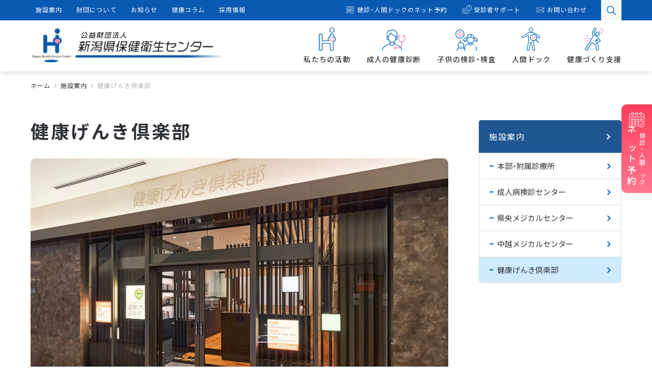

--- FILE ---
content_type: text/html; charset=UTF-8
request_url: https://www.nhsc.or.jp/facility/kenkogenkikurabu/
body_size: 7014
content:
<!DOCTYPE html>
<html lang="ja">

<head>
<!-- Google Tag Manager -->
<script>(function(w,d,s,l,i){w[l]=w[l]||[];w[l].push({'gtm.start':
new Date().getTime(),event:'gtm.js'});var f=d.getElementsByTagName(s)[0],
j=d.createElement(s),dl=l!='dataLayer'?'&l='+l:'';j.async=true;j.src=
'https://www.googletagmanager.com/gtm.js?id='+i+dl;f.parentNode.insertBefore(j,f);
})(window,document,'script','dataLayer','GTM-PBDG3WS');</script>
<!-- End Google Tag Manager -->
<meta charset="utf-8">
<meta name="format-detection" content="telephone=no">
<meta name="viewport" content="width=device-width, initial-scale=1.0">
<link rel="apple-touch-icon" sizes="180x180" href="/img/favicons/apple-touch-icon.png">
<link rel="icon" type="image/png" sizes="32x32" href="/img/favicons/favicon-32x32.png">
<link rel="icon" type="image/png" sizes="16x16" href="/img/favicons/favicon-16x16.png">
<link rel="manifest" href="/img/favicons/site.webmanifest">
<meta name="msapplication-TileColor" content="#ffffff">
<meta name="theme-color" content="#ffffff">

<link rel="stylesheet" href="https://cdn.jsdelivr.net/npm/yakuhanjp@3.3.1/dist/css/yakuhanjp.min.css">
<link rel="stylesheet" href="/css/common.css?20250731155821">

<link rel="stylesheet" href="https://unpkg.com/scroll-hint@1.1.2/css/scroll-hint.css">
<link rel="stylesheet" href="/css/child.css?20230329202042">


<noscript><link rel="stylesheet" href="/css/noscript.css"></noscript>
<script src="/js/webfont.js?20221122111635"></script>
<meta name='robots' content='index, follow, max-image-preview:large, max-snippet:-1, max-video-preview:-1' />

	<!-- This site is optimized with the Yoast SEO plugin v19.14 - https://yoast.com/wordpress/plugins/seo/ -->
	<title>健康げんき倶楽部 | 施設案内 | 公益財団法人 新潟県保健衛生センター</title>
	<meta property="og:locale" content="ja_JP" />
	<meta property="og:type" content="article" />
	<meta property="og:title" content="健康げんき倶楽部 | 施設案内 | 公益財団法人 新潟県保健衛生センター" />
	<meta property="og:description" content="健康げんき倶楽部は、新潟日報メディアシップ3階にあります。栄養指導を中心とした特定保健指導や健康料理講座などを行うための保健指導施設です。また、広く県民に向けて予防医学の普及啓発活動を行っています。 住所 〒950-00 [&hellip;]" />
	<meta property="og:url" content="https://www.nhsc.or.jp/facility/kenkogenkikurabu/" />
	<meta property="og:site_name" content="公益財団法人 新潟県保健衛生センター" />
	<meta property="article:modified_time" content="2023-01-16T00:53:35+00:00" />
	<meta property="og:image" content="https://www.nhsc.or.jp/wp-content/uploads/facility/bnr_kenkogenkikurabu.jpg" />
	<meta property="og:image:width" content="746" />
	<meta property="og:image:height" content="400" />
	<meta property="og:image:type" content="image/jpeg" />
	<meta name="twitter:card" content="summary_large_image" />
	<script type="application/ld+json" class="yoast-schema-graph">{"@context":"https://schema.org","@graph":[{"@type":"WebPage","@id":"https://www.nhsc.or.jp/facility/kenkogenkikurabu/","url":"https://www.nhsc.or.jp/facility/kenkogenkikurabu/","name":"健康げんき倶楽部 | 施設案内 | 公益財団法人 新潟県保健衛生センター","isPartOf":{"@id":"https://www.nhsc.or.jp/#website"},"primaryImageOfPage":{"@id":"https://www.nhsc.or.jp/facility/kenkogenkikurabu/#primaryimage"},"image":{"@id":"https://www.nhsc.or.jp/facility/kenkogenkikurabu/#primaryimage"},"thumbnailUrl":"https://www.nhsc.or.jp/wp-content/uploads/facility/bnr_kenkogenkikurabu.jpg","datePublished":"2022-10-06T10:38:11+00:00","dateModified":"2023-01-16T00:53:35+00:00","breadcrumb":{"@id":"https://www.nhsc.or.jp/facility/kenkogenkikurabu/#breadcrumb"},"inLanguage":"ja","potentialAction":[{"@type":"ReadAction","target":["https://www.nhsc.or.jp/facility/kenkogenkikurabu/"]}]},{"@type":"ImageObject","inLanguage":"ja","@id":"https://www.nhsc.or.jp/facility/kenkogenkikurabu/#primaryimage","url":"https://www.nhsc.or.jp/wp-content/uploads/facility/bnr_kenkogenkikurabu.jpg","contentUrl":"https://www.nhsc.or.jp/wp-content/uploads/facility/bnr_kenkogenkikurabu.jpg","width":746,"height":400},{"@type":"BreadcrumbList","@id":"https://www.nhsc.or.jp/facility/kenkogenkikurabu/#breadcrumb","itemListElement":[{"@type":"ListItem","position":1,"name":"Home","item":"https://www.nhsc.or.jp/"},{"@type":"ListItem","position":2,"name":"施設案内","item":"https://www.nhsc.or.jp/facility/"},{"@type":"ListItem","position":3,"name":"健康げんき倶楽部"}]},{"@type":"WebSite","@id":"https://www.nhsc.or.jp/#website","url":"https://www.nhsc.or.jp/","name":"公益財団法人 新潟県保健衛生センター","description":"新潟県保健衛生センターは、公益を目的とする事業を通して、新潟県民の皆さまが生涯にわたり心身ともに快適な生活を送ることができるよう、多岐にわたる保健衛生活動を実施しています。","publisher":{"@id":"https://www.nhsc.or.jp/#organization"},"potentialAction":[{"@type":"SearchAction","target":{"@type":"EntryPoint","urlTemplate":"https://www.nhsc.or.jp/?s={search_term_string}"},"query-input":"required name=search_term_string"}],"inLanguage":"ja"},{"@type":"Organization","@id":"https://www.nhsc.or.jp/#organization","name":"公益財団法人 新潟県保健衛生センター","url":"https://www.nhsc.or.jp/","logo":{"@type":"ImageObject","inLanguage":"ja","@id":"https://www.nhsc.or.jp/#/schema/logo/image/","url":"https://www.nhsc.or.jp/wp-content/uploads/common/graph.png","contentUrl":"https://www.nhsc.or.jp/wp-content/uploads/common/graph.png","width":302,"height":302,"caption":"公益財団法人 新潟県保健衛生センター"},"image":{"@id":"https://www.nhsc.or.jp/#/schema/logo/image/"}}]}</script>
	<!-- / Yoast SEO plugin. -->


<link rel='stylesheet' id='classic-theme-styles-css' href='https://www.nhsc.or.jp/wp-includes/css/classic-themes.min.css' type='text/css' media='all' />
<link rel='stylesheet' id='aurora-heatmap-css' href='https://www.nhsc.or.jp/wp-content/plugins/aurora-heatmap/style.css' type='text/css' media='all' />
<script type='text/javascript' src='https://www.nhsc.or.jp/wp-includes/js/jquery/jquery.min.js' id='jquery-core-js'></script>
<script type='text/javascript' src='https://www.nhsc.or.jp/wp-includes/js/jquery/jquery-migrate.min.js' id='jquery-migrate-js'></script>
<script type='text/javascript' src='https://www.nhsc.or.jp/wp-content/plugins/aurora-heatmap/js/mobile-detect.min.js' id='mobile-detect-js'></script>
<script type='text/javascript' id='aurora-heatmap-reporter-js-extra'>
/* <![CDATA[ */
var aurora_heatmap_reporter = {"ajax_url":"https:\/\/www.nhsc.or.jp\/wp-admin\/admin-ajax.php","action":"aurora_heatmap","interval":"10","stacks":"10","reports":"click_pc,click_mobile","debug":"0","ajax_delay_time":"3000"};
/* ]]> */
</script>
<script type='text/javascript' src='https://www.nhsc.or.jp/wp-content/plugins/aurora-heatmap/js/reporter.js' id='aurora-heatmap-reporter-js'></script>
</head>

<body id="top" class="pc index">
<!-- Google Tag Manager (noscript) -->
<noscript><iframe src="https://www.googletagmanager.com/ns.html?id=GTM-PBDG3WS"
height="0" width="0" style="display:none;visibility:hidden"></iframe></noscript>
<!-- End Google Tag Manager (noscript) -->
<noscript>
<div id="nojs">JavaScriptが無効のため、一部機能がご利用いただけない場合や正しい情報を取得できない場合がございます。</div>
</noscript>

<div id="wrapper">


<header id="header_wrap">
	<h1 class="logo sp_menu"><a href="/" class="logo_link"><img src="/img/common/logo.jpg" alt="公益財団法人 新潟県保健衛生センター" width="380" height="74" class="logo_img"></a></h1>
	<div class="header_btn sp_menu">
		<div class="search">
			<a class="modal_open" data-target="search_modal_sp" role="button">検索</a>
			<div id="search_modal_sp" class="modal_content">
				<form class="search_box" action="/result/" name="search" method="get" title="サイト内検索">
					<input class="search_txt" type="text" name="q" placeholder="サイト内検索" title="検索エリア">
					<input class="search_btn" type="submit" value="検索">
				</form>
				<a class="modal_close" role="button">とじる</a>
			</div>
		</div>
		<div id="toggle"><button type="button" class="toggle_btn"><span class="toggle_txt">メニュー</span></button></div>
	</div>

	<nav id="menu" class="menu_dis">
		<div class="main_menu">
			<h1 class="logo pc_menu"><a href="/" class="logo_link"><img src="/img/common/logo.jpg" alt="公益財団法人 新潟県保健衛生センター" class="logo_img"></a></h1>
			<ul class="main_menu_list">
								<li class="main_menu_item">
					<a href="/activity/" class="main_menu_link activity"><span class="main_menu_txt">私たちの活動</span></a>
										<div class="dd_box">
						<div class="dd_box_in">
							<div class="dd_parent"><a href="/activity/" class="dd_parent_link"><span class="dd_parent_txt">私たちの活動<span class="dd_parent_txt_in">ページトップ</span></span></a></div>
							<ul class="dd_list">
								<li class="dd_item"><a href="https://www.nhsc.or.jp/activity/act-01/" class="dd_link"><span class="dd_link_txt">時代を超えて新潟県の健康に貢献</span></a></li><li class="dd_item"><a href="https://www.nhsc.or.jp/activity/act-02/" class="dd_link"><span class="dd_link_txt">巡回健診で地域の健康を支える</span></a></li><li class="dd_item"><a href="https://www.nhsc.or.jp/activity/act-03/" class="dd_link"><span class="dd_link_txt">赤ちゃんや子供たちの健康を守る</span></a></li><li class="dd_item"><a href="https://www.nhsc.or.jp/activity/act-04/" class="dd_link"><span class="dd_link_txt">働く人たちの健康を守る</span></a></li><li class="dd_item"><a href="https://www.nhsc.or.jp/activity/act-05/" class="dd_link"><span class="dd_link_txt">健康づくりを支援して予防医療を推進</span></a></li>							</ul>
						</div>
					</div>
									</li>
								<li class="main_menu_item">
					<a href="/checkup/" class="main_menu_link checkup"><span class="main_menu_txt">成人の健康診断</span></a>
										<div class="dd_box">
						<div class="dd_box_in">
							<div class="dd_parent"><a href="/checkup/" class="dd_parent_link"><span class="dd_parent_txt">成人の健康診断<span class="dd_parent_txt_in">ページトップ</span></span></a></div>
							<ul class="dd_list">
								<li class="dd_item"><a href="https://www.nhsc.or.jp/checkup/community/" class="dd_link"><span class="dd_link_txt">地域健診</span></a></li><li class="dd_item"><a href="https://www.nhsc.or.jp/checkup/niigata/" class="dd_link"><span class="dd_link_txt">新潟市民を対象にした住民検診</span></a></li><li class="dd_item"><a href="https://www.nhsc.or.jp/checkup/worker/" class="dd_link"><span class="dd_link_txt">職域健診</span></a></li><li class="dd_item"><a href="https://www.nhsc.or.jp/checkup/cancer/" class="dd_link"><span class="dd_link_txt">がん検診</span></a></li><li class="dd_item"><a href="https://www.nhsc.or.jp/checkup/infection/" class="dd_link"><span class="dd_link_txt">感染症検査</span></a></li><li class="dd_item"><a href="https://www.nhsc.or.jp/checkup/elderly-facility/" class="dd_link"><span class="dd_link_txt">高齢者施設健診</span></a></li>							</ul>
						</div>
					</div>
									</li>
								<li class="main_menu_item">
					<a href="/children/" class="main_menu_link children"><span class="main_menu_txt">子供の検診・検査</span></a>
										<div class="dd_box">
						<div class="dd_box_in">
							<div class="dd_parent"><a href="/children/" class="dd_parent_link"><span class="dd_parent_txt">子供の検診・検査<span class="dd_parent_txt_in">ページトップ</span></span></a></div>
							<ul class="dd_list">
								<li class="dd_item"><a href="https://www.nhsc.or.jp/children/baby/" class="dd_link"><span class="dd_link_txt">母子保健</span></a></li><li class="dd_item"><a href="https://www.nhsc.or.jp/children/school/" class="dd_link"><span class="dd_link_txt">学校保健</span></a></li>							</ul>
						</div>
					</div>
									</li>
								<li class="main_menu_item">
					<a href="/dock/" class="main_menu_link dock"><span class="main_menu_txt">人間ドック</span></a>
										<div class="dd_box">
						<div class="dd_box_in">
							<div class="dd_parent"><a href="/dock/" class="dd_parent_link"><span class="dd_parent_txt">人間ドック<span class="dd_parent_txt_in">ページトップ</span></span></a></div>
							<ul class="dd_list">
								<li class="dd_item"><a href="https://www.nhsc.or.jp/dock/info/" class="dd_link"><span class="dd_link_txt">人間ドックのご案内</span></a></li><li class="dd_item"><a href="https://www.nhsc.or.jp/dock/menu/" class="dd_link"><span class="dd_link_txt">人間ドック検診項目</span></a></li><li class="dd_item"><a href="https://www.nhsc.or.jp/dock/apply/" class="dd_link"><span class="dd_link_txt">人間ドック申し込み方法</span></a></li><li class="dd_item"><a href="https://www.nhsc.or.jp/dock/%e5%81%a5%e8%a8%ba%e3%81%ab%e3%81%8a%e3%81%91%e3%82%8b%e5%9f%ba%e6%9c%ac%e6%96%b9%e9%87%9d/" class="dd_link"><span class="dd_link_txt">健診における基本方針</span></a></li><li class="dd_item"><a href="https://www.nhsc.or.jp/dock/index/" class="dd_link"><span class="dd_link_txt">総合健診の指標</span></a></li>							</ul>
						</div>
					</div>
									</li>
								<li class="main_menu_item">
					<a href="/health/" class="main_menu_link health"><span class="main_menu_txt">健康づくり支援</span></a>
										<div class="dd_box">
						<div class="dd_box_in">
							<div class="dd_parent"><a href="/health/" class="dd_parent_link"><span class="dd_parent_txt">健康づくり支援<span class="dd_parent_txt_in">ページトップ</span></span></a></div>
							<ul class="dd_list">
								<li class="dd_item"><a href="https://www.nhsc.or.jp/health/specific-health/" class="dd_link"><span class="dd_link_txt">特定保健指導</span></a></li><li class="dd_item"><a href="https://www.nhsc.or.jp/health/stress-check/" class="dd_link"><span class="dd_link_txt">ストレスチェック</span></a></li><li class="dd_item"><a href="https://www.nhsc.or.jp/health/course/" class="dd_link"><span class="dd_link_txt">健康づくり講座</span></a></li><li class="dd_item"><a href="https://www.nhsc.or.jp/health/vaccination/" class="dd_link"><span class="dd_link_txt">予防接種</span></a></li><li class="dd_item"><a href="https://www.nhsc.or.jp/health/follow/" class="dd_link"><span class="dd_link_txt">健診後のフォロー（地域連携）</span></a></li>							</ul>
						</div>
					</div>
									</li>
							</ul>
		</div>

		<div class="sub_menu">
			<ul class="sub_menu_list">
				<li class="sub_menu_item"><a href="/facility/" class="sub_menu_link">施設案内</a></li>
				<li class="sub_menu_item"><a href="/about/" class="sub_menu_link">財団について</a></li>
				<li class="sub_menu_item"><a href="/news/" class="sub_menu_link">お知らせ</a></li>
				<li class="sub_menu_item"><a href="/column/" class="sub_menu_link">健康コラム</a></li>
				<li class="sub_menu_item"><a href="/recruit/" class="sub_menu_link">採用情報</a></li>
			</ul>
			<ul class="icon_menu_list">
				<li class="icon_menu_item"><a href="/online-reservation/" class="icon_menu_link reserve">健診・人間ドックのネット予約</a></li>
				<li class="icon_menu_item"><a href="/support/" class="icon_menu_link faq">受診者サポート</a></li>
				<li class="icon_menu_item"><a href="/contact/" class="icon_menu_link contact">お問い合わせ</a></li>
				<li class="search pc_menu">
					<a class="modal_open" data-target="search_modal_pc" role="button">検索</a>
					<div id="search_modal_pc" class="modal_content">
						<form class="search_box" action="/result/" name="search" method="get" title="サイト内検索">
							<input class="search_txt" type="text" name="q" placeholder="サイト内検索" title="検索エリア">
							<input class="search_btn" type="submit" value="検索">
						</form>
						<a class="modal_close" role="button">とじる</a>
					</div>
				</li>
			</ul>
		</div>
	</nav>
</header>
<main id="content_wrap" class="page_child kenkogenkikurabu has_parent">
	<div id="pankuzu">
	<ol itemscope itemtype="http://schema.org/BreadcrumbList">
				<li itemprop="itemListElement" itemscope itemtype="http://schema.org/ListItem"><a itemprop="item" href="/"><span itemprop="name">ホーム</span></a><meta itemprop="position" content="1" /></li>
									<li itemprop="itemListElement" itemscope itemtype="http://schema.org/ListItem"><a itemprop="item" href="https://www.nhsc.or.jp/facility/"><span itemprop="name">施設案内</span></a><meta itemprop="position" content="2" /></li>
						<li itemprop="itemListElement" itemscope itemtype="http://schema.org/ListItem"><a itemprop="item" href="/facility/kenkogenkikurabu/"><span itemprop="name">健康げんき倶楽部</span></a><meta itemprop="position" content="3" /></li>
			</ol>
</div>	<div class="title_area"><h1 class="page_title">健康げんき倶楽部</h1></div>

	<div class="content_area">
		<div class="content_box">
			<p><img decoding="async" loading="lazy" src="/wp-content/uploads/facility/kenkogenkikurabu/pic_1.jpg" alt="" class="alignnone size-full wp-image-477" width="1520" height="856" srcset="https://www.nhsc.or.jp/wp-content/uploads/facility/kenkogenkikurabu/pic_1.jpg 1520w, https://www.nhsc.or.jp/wp-content/uploads/facility/kenkogenkikurabu/pic_1-1136x640.jpg 1136w, https://www.nhsc.or.jp/wp-content/uploads/facility/kenkogenkikurabu/pic_1-768x433.jpg 768w" sizes="(max-width: 1520px) 100vw, 1520px" /></p>
<p>健康げんき倶楽部は、新潟日報メディアシップ3階にあります。栄養指導を中心とした特定保健指導や健康料理講座などを行うための保健指導施設です。また、広く県民に向けて予防医学の普及啓発活動を行っています。</p>
<div id='gallery-1' class='gallery galleryid-103 gallery-columns-2 gallery-size-full'><dl class='gallery-item'>
			<dt class='gallery-icon landscape'>
				<img width="740" height="416" src="https://www.nhsc.or.jp/wp-content/uploads/facility/kenkogenkikurabu/pic_2_1.jpg" class="attachment-full size-full" alt="" decoding="async" loading="lazy" aria-describedby="gallery-1-706" />
			</dt>
				<dd class='wp-caption-text gallery-caption' id='gallery-1-706'>
				栄養指導
				</dd></dl><dl class='gallery-item'>
			<dt class='gallery-icon landscape'>
				<img width="740" height="416" src="https://www.nhsc.or.jp/wp-content/uploads/facility/kenkogenkikurabu/pic_2_2.jpg" class="attachment-full size-full" alt="" decoding="async" loading="lazy" aria-describedby="gallery-1-705" />
			</dt>
				<dd class='wp-caption-text gallery-caption' id='gallery-1-705'>
				図書コーナー
				</dd></dl><br style="clear: both" />
		</div>

<table>
<tbody>
<tr>
<th>住所</th>
<td>〒950-0088<br />
新潟市中央区万代3-1-1　メディアシップ3階</td>
</tr>
<tr>
<th>電話番号</th>
<td><a href="tel:0253848448">025-384-8448</a></td>
</tr>
<tr>
<th>FAX番号</th>
<td>025-384-8481</td>
</tr>
<tr>
<th>メールアドレス</th>
<td><a href="mailto:genki@nhsc.or.jp">genki@nhsc.or.jp</a></td>
</tr>
</tbody>
</table>
<h2>交通アクセス</h2>
<p><iframe width="760" height="428" style="border: 0;" src="https://www.google.com/maps/embed?pb=!1m18!1m12!1m3!1d3147.5125508325286!2d139.0515008280685!3d37.91845481491111!2m3!1f0!2f0!3f0!3m2!1i1024!2i768!4f13.1!3m3!1m2!1s0x5ff4c98d1dd7d58b%3A0x209badf225c7cfeb!2z44Oh44OH44Kj44Ki44K344OD44OX5YGl5bq344GS44KT44GN5YC25qW96YOo!5e0!3m2!1sja!2sjp!4v1667899038988!5m2!1sja!2sjp" allowfullscreen="allowfullscreen" loading="lazy" referrerpolicy="no-referrer-when-downgrade"></iframe></p>
<h3>電車をご利用の方</h3>
<p>「新潟駅」万代口より　徒歩約10分</p>
<h3>路線バスをご利用の方</h3>
<p>新潟駅前（万代口）の　バスターミナルより　乗車<br />
「万代シティ」下車　徒歩約1分</p>
<p>※詳しくは、<a href="http://transfer.navitime.biz/niigatabrt-newsystem/pc/map/Top/" target="_blank" rel="noopener noreferrer">新潟交通のホームページ</a>をご確認ください。</p>
<h3>高速バスをご利用の方</h3>
<p>新潟市外より　「新潟行」高速バス　乗車<br />
「万代シティバスセンター前」下車　徒歩約1分</p>		</div>

		
	<aside class="localnav">
		<p class="ln_parent_name"><a href="/facility/" class="ln_parent_link">施設案内</a></p>
		<ul class="ln_list">
			<li class="ln_item"><a href="https://www.nhsc.or.jp/facility/hombu/" class="ln_link">本部・附属診療所</a></li><li class="ln_item"><a href="https://www.nhsc.or.jp/facility/seijimbyo/" class="ln_link">成人病検診センター</a></li><li class="ln_item"><a href="https://www.nhsc.or.jp/facility/keno/" class="ln_link">県央メジカルセンター</a></li><li class="ln_item"><a href="https://www.nhsc.or.jp/facility/chuetsu/" class="ln_link">中越メジカルセンター</a></li><li class="ln_item on"><a href="https://www.nhsc.or.jp/facility/kenkogenkikurabu/" class="ln_link">健康げんき倶楽部</a></li>		</ul>
	</aside>	</div>
</main>

<footer id="footer_wrap">
	<div id="return"><a href="#top" class="return_btn">TOPに<br>戻る</a></div>

	<aside class="reserve_side">
		<a href="/online-reservation/" class="reserve_bnr">健診・人間ドック<br><span class="reserve_bnr_txt">ネット予約</span></a>
	</aside>

	<div class="f_area">
		<div class="f_box">
			<div class="f_info">
				<address class="f_address">
					<a href="/" class="f_logo"><img src="/img/common/logo.jpg" alt="公益財団法人 新潟県保健衛生センター" width="340" height="66" loading="lazy" class="f_logo_img"></a>
					<p class="f_address_txt">〒951-8680　新潟市中央区白山浦2丁目180番地5<br>
					TEL：<a href="tel:0252678191" class="f_tel">025-267-8191</a>（代表・総務課）<br>
					FAX：025-232-0891（共通）</p>
				</address>
			</div>

			<div class="f_menu">
				<ul class="f_menu_list">
					<li class="f_menu_item"><a href="/activity/" class="f_menu_link">私たちの活動</a></li>
					<li class="f_menu_item"><a href="/checkup/" class="f_menu_link">成人の健康診断</a></li>
					<li class="f_menu_item"><a href="/children/" class="f_menu_link">子供の検診・検査</a></li>
					<li class="f_menu_item"><a href="/dock/" class="f_menu_link">人間ドック</a></li>
					<li class="f_menu_item"><a href="/health/" class="f_menu_link">健康づくり支援</a></li>
				</ul>
				<ul class="f_menu_list">
					<li class="f_menu_item"><a href="/facility/" class="f_menu_link">施設案内</a></li>
					<li class="f_menu_item"><a href="/about/" class="f_menu_link">財団について</a></li>
					<li class="f_menu_item"><a href="/news/" class="f_menu_link">お知らせ</a></li>
					<li class="f_menu_item"><a href="/column/" class="f_menu_link">健康コラム</a></li>
					<li class="f_menu_item"><a href="/recruit/" class="f_menu_link">採用情報</a></li>
				</ul>
				<ul class="f_menu_list">
					<li class="f_menu_item"><a href="/online-reservation/" class="f_menu_link">健診・人間ドックのネット予約</a></li>
					<li class="f_menu_item"><a href="/double-barred-cross/" class="f_menu_link">複十字シール募金</a></li>
					<li class="f_menu_item"><a href="/support/" class="f_menu_link">受診者サポート</a></li>
					<li class="f_menu_item"><a href="/contact/" class="f_menu_link">お問い合わせ</a></li>
				</ul>
			</div>
		</div>

		<div class="f_sub_box">
			<ul class="f_sub_list">
				<li class="f_sub_item"><a href="https://privacymark.jp/" target="_blank" rel="noopener noreferrer" class="f_privacy_link"><img src="/img/common/pic_p_mark.jpg" width="75" height="70" loading="lazy" alt="プライバシーマーク" class="f_privacy_img"></a></li>
				<li class="f_sub_item"><a href="/privacy/" class="f_sub_link">個人情報の取り扱い</a></li>
				<li class="f_sub_item"><a href="/privacy/policy/" class="f_sub_link">個人情報保護方針</a></li>
				<li class="f_sub_item"><a href="/sitemap/" class="f_sub_link">サイトマップ</a></li>
			</ul>
			<p class="f_sub_txt">このサイトに掲載されているイラスト・写真・文章の無断転載を禁じます。
			<small class="copyright">&copy;公益財団法人 新潟県保健衛生センター</small></p>
		</div>
	</div>
</footer>

</div>

<script src="https://code.jquery.com/jquery-3.6.3.min.js" integrity="sha256-pvPw+upLPUjgMXY0G+8O0xUf+/Im1MZjXxxgOcBQBXU=" crossorigin="anonymous"></script>
<script src="/js/common.js?20250730174441"></script>
<script src="https://unpkg.com/scroll-hint@1.1.2/js/scroll-hint.js"></script>
<script>
(function(){
	let table = document.querySelectorAll('table');
	for(let cnt = 0; cnt < table.length; cnt++){
		let table_tr = table[cnt].querySelectorAll('tr');
		for(var cnt_tr = 0; cnt_tr < table_tr.length; cnt_tr++){
			var table_tr_child = table_tr[cnt_tr].querySelectorAll('th, td');
			count_column = table_tr_child.length;
		}
		if(count_column >= 3){
			table[cnt].outerHTML = '<div class="scroll_table">' + table[cnt].outerHTML + '</div>';
		}
	}
})();
window.addEventListener('load', function(e){
	new ScrollHint('.scroll_table', {
		scrollHintIconAppendClass:'scroll-hint-icon-white',
		i18n:{ scrollable: 'スクロールできます' }
	});
}, true );
$(function(){
	$('table').each(function(){
		if($(this).parent().hasClass('scroll_table')){
			$(this).addClass('unique');
		}
		$(this).has('thead').addClass('unique');
	});
});
</script>
</body>
</html>

--- FILE ---
content_type: text/css
request_url: https://www.nhsc.or.jp/css/common.css?20250731155821
body_size: 4787
content:
@charset "utf-8";

/*----- reset -----*/
html{font-size:62.5%;height:100%;}
body{margin:0;padding:0;font-size:1.6rem;font-family:YakuHanJP,'Noto Sans CJK JP','Noto Sans JP',sans-serif,"游ゴシック","Yu Gothic",Yu Gothic,"Hiragino Kaku Gothic ProN","Hiragino Kaku Gothic Pro","メイリオ",Meiryo,"ＭＳ ゴシック";line-height:1.5;color:#2E3136;height:100%;position:relative;letter-spacing:0.1em;overflow-wrap:break-word;word-wrap:break-word;}
header,main,article,section,nav,footer{display:block;}
div,dl,dt,dd,ul,ol,li,h1,h2,h3,h4,h5,h6,pre,form,fieldset,input,textarea,p,blockquote,th,td{margin:0;padding:0;font-size:100%;}
textarea{font-family:YakuHanJP,'Noto Sans CJK JP','Noto Sans JP',sans-serif,"游ゴシック","Yu Gothic",YuGothic,"Hiragino Kaku Gothic ProN","Hiragino Kaku Gothic Pro","メイリオ",Meiryo,"ＭＳ ゴシック";}
input{font-family:YakuHanJP,'Noto Sans CJK JP','Noto Sans JP',sans-serif,"游ゴシック","Yu Gothic",YuGothic,"Hiragino Kaku Gothic ProN","Hiragino Kaku Gothic Pro","メイリオ",Meiryo,"ＭＳ ゴシック";line-height:1.5;color:#2E3136;position:relative;letter-spacing:0.1em;overflow-wrap:break-word;word-wrap:break-word;}
table{border-collapse:collapse;border-spacing:0;}
fieldset,img{border: 0;}
address,caption,cite,code,dfn,th,var{font-style:normal;font-weight:normal;}
em{font-style:normal;font-weight:500;}
ol,ul{list-style: none;}
caption{text-align:left;}
h1,h2,h3,h4,h5,h6{font-size:100%;font-weight:normal;}
q:before,q:after{content:'';}
abbr,acronym{border:0;}
input[type="button"],input[type="submit"],input[type="email"]{-webkit-appearance:none;appearance:none;background:none;border:none;border-radius:0;}
select::-ms-expand{display:none;}

*, *::before, *::after{box-sizing:border-box;}
.cf::after{content:"";clear:both;display:block;}
/*----- reset end -----*/
:root{
	--vw_100:100vw;
	--vw_50:calc(var(--vw_100) / 2);
	--sans:YakuHanJP,'Noto Sans CJK JP','Noto Sans JP',sans-serif;
	--serif:'Noto Serif JP',serif;
}

html{visibility:hidden;}
html.wf-active, html.wf-inactive{visibility:visible;}

#wrapper{
	position:relative;
	overflow:hidden;
}

.sp_size{display:none !important;}


/*----- header -----*/
#header_wrap{
	width:100%;
	margin:auto;
	background:#fff;
	box-shadow:0px 2px 12px rgba(0,0,0,0.16);
}
.header_btn{display:none;}

#menu{
	display:flex;
	flex-direction:column-reverse;
}
.logo{width:380px;}
.logo.sp_menu{display:none;}
.logo_link, .logo_img{
	display:block;
	width:100%;
	border-radius:0;
}
.main_menu{
	position:relative;
	display:flex;
	align-items:center;
	justify-content:space-between;
	max-width:1200px;
	width:100%;
	padding:0 20px;
	margin:auto;
}
.main_menu_list{
	display:flex;
	padding:0;
	margin:0;
}
.main_menu_item{
	list-style:none;
	margin:0 0 0 32px;
	line-height:2.4rem;
}
.main_menu_link{
	display:block;
	padding:64px 0 9px;
	background:no-repeat top 14px center;
	color:#2E3136 !important;
	font-size:1.4rem;
	font-weight:500;
	letter-spacing:1.23px;
	text-decoration:none !important;
}
.main_menu_link.activity{background-image:url(/img/common/icon_activity.svg);}
.main_menu_link.checkup{background-image:url(/img/common/icon_checkup.svg);}
.main_menu_link.children{background-image:url(/img/common/icon_child.svg);}
.main_menu_link.dock{background-image:url(/img/common/icon_dock.svg);}
.main_menu_link.health{background-image:url(/img/common/icon_health.svg);}
.main_menu_txt{
	position:relative;
	display:block;
	padding-bottom:3px;
}
.main_menu_txt::after{
	content:'';
	position:absolute;
	bottom:0;
	left:0;
	width:100%;
	height:2px;
	background:#0460A6;
	border-radius:1px;
	opacity:0;
	transition:opacity 0.3s;
}
a:hover > .main_menu_txt::after, .on .main_menu_txt::after, .active .main_menu_txt::after{opacity:1;}

.dd_box{
	position:absolute;
	z-index:10;
	top:100px;
	right:0;
	left:0;
	width:100%;
	padding:10px 20px;
	margin:auto;
	opacity:0;
	visibility:hidden;
	transition:opacity 0.3s, visibility 0.3s;
}
.active .dd_box{
	opacity:1;
	visibility:visible;
}
.dd_box_in{
	display:flex;
	flex-wrap:wrap;
	box-shadow:0px 3px 6px rgba(0,0,0,0.16);
}
.dd_parent{
	width:385px;
	padding:50px 40px;
	background:#015EAD;
	border-radius:5px 0 0 5px;
}
.dd_parent_link{
	position:relative;
	display:inline-block;
	padding:0 0 7px 25px;
	color:#fff !important;
	font-size:2.2rem;
	font-weight:500;
	letter-spacing:2.2px;
	text-decoration:none !important;
}
.dd_parent_link::before{
	content:'';
	position:absolute;
	top:6px;
	left:2px;
	width:16px;
	height:16px;
	background:#fff url(/img/common/arrow_r_blue.svg) no-repeat center left 5px;
	border-radius:50%;
}
.dd_parent_txt::after{
	content:'';
	position:absolute;
	bottom:0;
	left:0;
	width:100%;
	height:2px;
	background:#fff;
	opacity:0;
	transition:opacity 0.3s;
}
a:hover .dd_parent_txt::after{opacity:1;}
.dd_parent_txt_in{display:none;}
.dd_list{
	display:flex;
	flex-wrap:wrap;
	width:calc(100% - 385px);
	padding:50px 10px 30px 50px;
	margin:0;
	background:#fff;
	border-radius:0 5px 5px 0;
}
.dd_item{
	list-style:none;
	width:50%;
	padding-right:20px;
	margin-bottom:20px;
}
.dd_link{
	position:relative;
	display:inline-block;
	padding-left:15px;
	color:#333 !important;
	font-size:1.6rem;
	letter-spacing:1.6px;
	line-height:2.4rem;
	text-decoration:none !important;
}
.dd_link::before{
	content:'';
	position:absolute;
	top:13px;
	left:0;
	width:6px;
	height:2px;
	background:#0066B2;
	border-radius:10px;
}
.dd_link_txt{
	position:relative;
	display:inline-block;
	padding-bottom:3px;
}
.dd_link_txt::after{
	content:'';
	position:absolute;
	bottom:0;
	left:0;
	width:100%;
	height:2px;
	background:#0A5AB3;
	opacity:0;
	transition:opacity 0.3s;
}
a:hover .dd_link_txt::after, .c_on .dd_link_txt::after{opacity:1;}

.sub_menu{
	position:relative;
	display:flex;
	align-items:center;
	justify-content:space-between;
	max-width:1200px;
	width:100%;
	padding:0 20px;
	margin:auto;
}
.sub_menu::before{
	content:'';
	position:absolute;
	top:0;
	left:calc(50% - var(--vw_50));
	width:var(--vw_100);
	height:100%;
	background:#0A5AB3;
}
.sub_menu_list, .icon_menu_list{
	display:flex;
	align-items:center;
	padding:0;
	margin:0 0 0 10px;
}
.sub_menu_item, .icon_menu_item{
	list-style:none;
	margin:0 28px 0 0;
	line-height:2.4rem;
}
.sub_menu_link, .icon_menu_link{
	position:relative;
	display:block;
	padding:7px 0 9px;
	color:#fff !important;
	font-size:1.2rem;
	letter-spacing:1.06px;
	text-decoration:none !important;
}
.icon_menu_link.reserve{
	padding-left:25px;
	background:url(/img/common/icon_calendar_s.svg) no-repeat top 8px left;
}
.icon_menu_link.faq{
	padding-left:24px;
	background:url(/img/common/icon_faq.svg) no-repeat top 10px left;
}
.icon_menu_link.contact{
	padding-left:24px;
	background:url(/img/common/icon_form.svg) no-repeat top 9px left;
}
.sub_menu_link:hover,
.icon_menu_link:hover{
	text-decoration:underline !important;
}
.search{
	list-style:none;
	margin:0;
}
.modal_open{
	position:relative;
	display:block;
	width:40px;
	height:40px;
	background:#F4F8F9 url(/img/common/icon_search_blue.svg) no-repeat center;
	cursor:pointer;
	font-size:0;
	text-decoration:none;
	transition:background 0.3s;
}
.modal_open:hover{
	background-color:#063D98;
	background-image:url(/img/common/icon_search_white.svg);
}
.modal_content{
	position:fixed;
	display:none;
	z-index:50;
	text-align:center;
	width:600px;
}
.search_box{
	position:relative;
	width:100%;
	background:#fff;
}
.search_txt{
	display:block;
	width:100%;
	padding:18px 60px 18px 18px;
	background:none;
	border:none;
	letter-spacing:0px;
	line-height:2.4rem;
}
.search_txt::placeholder{color:#ccc;}
.search_btn{
	display:block;
	position:absolute;
	top:0;
	right:0;
	font-size:0;
	width:60px;
	height:60px;
	background:url(/img/common/icon_search_blue.svg) no-repeat center/23px !important;
	cursor:pointer;
}
.modal_close{
	position:relative;
	display:inline-block;
	padding-left:25px;
	margin-top:15px;
	cursor:pointer;
	color:#fff !important;
	letter-spacing:0px;
	line-height:2.4rem;
	text-decoration:none !important;
}
.modal_close:hover{text-decoration:underline !important;}
.modal_close::before, .modal_close::after{
	content:'';
	position:absolute;
	top:2px;
	bottom:0;
	left:10px;
	width:2px;
	height:17px;
	margin:auto;
	background:#fff;
}
.modal_close::before{transform:rotate(45deg);}
.modal_close::after{transform:rotate(-45deg);}
#s_overlay{
	display: none;
	position:fixed;
	z-index:30;
	top:0;
	left:0;
	width:100%;
	height:120%;
	background-color:rgba(0,0,0,0.85);
}


/*----- footer -----*/
#footer_wrap{border-top:1px solid #ddd;}
#return{position:relative;}
.return_btn{
	position:fixed;
	right:20px;
	bottom:20px;
	display:flex;
	align-items:flex-end;
	justify-content:center;
	width:100px;
	height:100px;
	padding-bottom:14px;
	background:#fff url(/img/common/arrow_t_blue.svg) no-repeat top 15px center;
	border:2px solid #0066B2;
	border-radius:50%;
	opacity:0;
	visibility:hidden;
	color:#0066B2 !important;
	letter-spacing:1.41px;
	text-align:center;
	text-decoration:none !important;
	transition:background 0.3s, color 0.3s, opacity 0.3s, visibility 0.3s;
}
.return_btn.display{
	opacity:1;
	visibility:visible;
}
.return_btn.pos_end{
	position:absolute;
	bottom:-50px;
	opacity:1;
	visibility:visible;
}
.return_btn:hover{
	background-color:#0066B2;
	background-image:url(/img/common/arrow_t_white.svg);
	color:#fff !important;
}

.reserve_side{
	position:fixed;
	z-index:5;
	top:205px;
	right:0;
	width:60px;
	background:linear-gradient(0deg, #FF788E 0%, #FF3D5C 100%);
	border-radius:10px 0 0 10px;
	overflow:hidden;
	transition:opacity 0.3s, visibility 0.3s;
}
.reserve_side.none{
	opacity:0;
	visibility:hidden;
}
.reserve_bnr{
	display:block;
	padding:55px 10px 12px;
	background:url(/img/index/icon_calendar.svg) no-repeat top 15px center/30px;
	color:#fff !important;
	font-size:1.2rem;
	letter-spacing:1.06px;
	line-height:2rem;
	text-decoration:none !important;
	writing-mode:vertical-rl;
	transition:background 0.3s;
}
.reserve_bnr:hover{background-color:#E11132;}
.reserve_bnr_txt{
	display:inline-block;
	margin-top:-1px;
	font-size:1.8rem;
	font-weight:500;
	letter-spacing:3.6px;
}

.f_area{
	max-width:1200px;
	padding:70px 20px 25px;
	margin:auto;
}
.f_box{
	display:flex;
	flex-wrap:wrap;
}
.f_info{
	width:350px;
	margin-right:90px;
}
.f_logo{
	display:block;
	width:340px;
}
.f_logo_img{
	display:block;
	width:100%;
	height:auto;
	border-radius:0;
}
.f_address_txt{
	margin:10px 0 0;
	font-size:1.4rem;
	letter-spacing:1.23px;
	line-height:2.5rem;
}
.f_tel{
	color:#2E3136 !important;
	text-decoration:none !important;
	pointer-events:none !important;
}
.f_menu{
	display:flex;
	flex-wrap:wrap;
	justify-content:space-between;
	width:calc(100% - 440px);
}
.f_menu_list{
	padding:0;
	margin:0;
}
.f_menu_item{
	list-style:none;
	margin-bottom:13px;
	line-height:2.4rem;
}
.f_menu_link{
	position:relative;
	display:inline-block;
	padding:0 0 9px 15px;
	color:#2E3136 !important;
	font-weight:500;
	letter-spacing:1.41px;
	text-decoration:none !important;
}
.f_menu_link::before{
	content:'';
	position:absolute;
	top:12px;
	left:0;
	width:6px;
	height:2px;
	background:#0066B2;
	border-radius:1px;
}
.f_menu_link::after{
	content:'';
	position:absolute;
	bottom:0;
	left:15px;
	width:calc(100% - 15px);
	height:2px;
	background:#0460A6;
	border-radius:1px;
	opacity:0;
	transition:opacity 0.3s;
}
.f_menu_link:hover::after{opacity:1;}

.f_sub_box{
	display:flex;
	flex-wrap:wrap;
	align-items:center;
	justify-content:space-between;
	padding-top:25px;
	margin:45px auto 0;
	border-top:1px solid #ddd;
}
.f_sub_list{
	display:flex;
	align-items:center;
	padding:0;
	margin:0;
}
.f_sub_item{
	list-style:none;
	margin:0 25px 0 0;
	line-height:2.7rem;
}
.f_sub_link{
	color:#2E3136 !important;
	font-size:1.4rem;
	letter-spacing:1.23px;
	text-decoration:none !important;
}
.f_sub_link:hover{text-decoration:underline !important;}
.f_privacy_link{
	display:block;
	width:75px;
	margin-bottom:2px;
}
.f_privacy_img{
	display:block;
	width:100%;
	height:auto;
	border-radius:0;
	transition:transform 0.3s;
}
a:hover .f_privacy_img{transform:scale(1.05);}
.f_sub_txt, .copyright{
	display:block;
	margin-bottom:2px;
	font-size:1.4rem;
	letter-spacing:1.23px;
	line-height:3rem;
	text-align:right;
}


/*----- btn -----*/
.link_btn{
	display:block;
	width:230px;
	padding:14px 0 13px;
	background:#fff;
	border:2px solid #0066B2;
	border-radius:28px;
	color:#0066B2 !important;
	font-weight:500;
	letter-spacing:0;
	line-height:2.4rem;
	text-align:center;
	text-decoration:none;
	transition:background 0.3s, color 0.3s;
}
.link_btn:hover{
	background:#0066B2;
	color:#fff !important;
}
.link_arrow{position:relative;}
.link_arrow::before, .link_arrow::after{
	content:'';
	position:absolute;
	top:0;
	bottom:0;
	margin:auto;
}
.link_arrow::before{
	right:0;
	width:20px;
	height:20px;
	background:#fff;
	border:2px solid #0066B2;
	border-radius:50%;
	transition:background 0.3s;
}
a:hover .link_arrow::before, .on .link_arrow::before{background:#0066B2;}
.link_arrow::after{
	right:7px;
	width:8px;
	height:8px;
	border-top:2px solid #0066B2;
	border-right:2px solid #0066B2;
	transform:rotate(45deg);
	transition:border 0.3s;
}
a:hover .link_arrow::after, .on .link_arrow::after{border-color:#fff;}


@media screen and (min-width:768px) and (max-width:1279px){

.reserve_side{
	display:none;
	top:160px;
}

}


@media screen and (max-width:1200px){

/*----- header -----*/
.logo{width:340px;}
.main_menu_item{margin-left:26px;}
.sub_menu_list{margin:0;}
.sub_menu_item{margin-right:24px;}
.sub_menu_item, .icon_menu_item{margin-right:24px;}


/*----- footer -----*/
.f_info{margin-right:50px;}
.f_menu{width:calc(100% - 400px);}
.f_sub_item{margin-right:20px;}
.f_sub_txt, .copyright{
	font-size:1.3rem;
	letter-spacing:0.78px;
	line-height:2.5rem;
}

}


@media screen and (max-width:1024px){

body{
	-webkit-text-size-adjust:100%;
	background:#fff;
	width:auto;
}
#wrapper{overflow:hidden;}
#wrapper.fixed{
	position:fixed;
	top:0;
	right:0;
	bottom:0;
	left:0;
}
#wrapper.fixed::before{
	content:'';
	position:absolute;
	z-index:10;
	top:0;
	left:0;
	width:100%;
	height:100%;
	background:#D7EBFD;
}


/*----- header -----*/
#header_wrap{
	position:relative;
	z-index:20;
	display:flex;
	align-items:center;
	justify-content:space-between;
}
.logo{width:200px;}
.logo.pc_menu{display:none;}
.logo.sp_menu{
	display:block;
	margin:2px 10px 0;
}

.header_btn{display:flex;}
.modal_open{
	width:60px;
	height:60px;
}
.modal_content{
	max-width:640px;
	width:100%;
	padding:0 20px;
}
.search_btn{background-size:18px;}
.modal_close{font-size:1.5rem;}
.toggle_btn{
	position:relative;
	display:block;
	width:60px;
	height:60px;
	padding:0;
	background:#0A59B3;
	border:none;
	color:#fff;
	font-family:var(--sans);
	font-size:1rem;
	font-weight:500;
	letter-spacing:0;
	text-align:center;
	-webkit-appearance:none;
	appearance:none;
	cursor:pointer;
}
.toggle_txt{
	position:relative;
	display:block;
	width:60px;
	height:60px;
	padding-top:33px;
}
.toggle_btn::before, .toggle_btn::after, .toggle_txt::before{
	content:'';
	display:block;
	position:absolute;
	z-index:10;
	left:0;
	right:0;
	margin:auto;
	width:16px;
	height:1px;
	background:#fff;
	transition:all 0.3s;
}
.toggle_btn::before{top:19px;}
.toggle_btn::after{top:29px;}
.toggle_txt::before{top:24px;}
.toggle_btn.open::before{
	top:24px;
	transform:rotate(135deg);
}
.toggle_btn.open::after{
	top:24px;
	transform:rotate(-135deg);
}
.open .toggle_txt::before{
	opacity:0;
	visibility:hidden;
}

.menu_dis{display:none !important;}
#menu{
	display:block;
	position:fixed;
	z-index:20;
	top:60px;
	right:0;
	bottom:0;
	left:0;
	width:100%;
	height:100%;
	padding-bottom:100px;
	overflow:auto;
	-webkit-overflow-scrolling:touch;
}
.main_menu{
	display:block;
	padding:20px;
}
.main_menu_list{
	display:block;
	background:#fff;
	border-radius:10px;
	overflow:hidden;
}
.main_menu_item{
	position:relative;
	margin:0;
	border-top:1px solid #E9EAEA;
}
.main_menu_item:first-child{border-top:none;}
.main_menu_link{
	position:relative;
	padding:17px 20px 17px 78px;
	background-position:center left 14px;
	background-size:38px;
}
.main_menu_link::before, .main_menu_link::after{
	content:'';
	position:absolute;
	top:0;
	right:25px;
	bottom:0;
	width:10px;
	height:2px;
	margin:auto;
	background:#0066B2;
	border-radius:0;
	transition:opacity 0.3s;
}
.main_menu_link::after{
	opacity:1;
	transform:rotate(90deg);
}
.main_menu_link.open::after{opacity:0;}
.main_menu_txt{padding:0 40px 0 0;}
.main_menu_txt::after{
	top:0;
	right:0;
	bottom:0;
	left:auto;
	width:20px;
	height:20px;
	margin:auto;
	background:none;
	border:2px solid #0066B2;
	border-radius:50%;
	opacity:1;
}

.dd_box{
	position:static;
	display:none;
	padding:0;
	opacity:1;
	visibility:visible;
}
.dd_box_in{
	display:block;
	border-top:1px solid #E9EAEA;
	box-shadow:none;
}
.dd_parent{
	width:auto;
	padding:0;
	background:none;
	border-radius:0;
}
.dd_parent_link{
	display:block;
	padding:14px 0 14px 45px;
	color:#333 !important;
	font-size:1.4rem;
	font-weight:normal;
	letter-spacing:1.4px;
	line-height:2.4rem;
}
.dd_parent_link::before{
	top:26px;
	left:30px;
	width:6px;
	height:2px;
	background:#0066B2;
	border-radius:10px;
}
.dd_parent_txt{
	position:relative;
	display:inline-block;
	padding-bottom:1px;
}
.dd_parent_txt::after{background:#0A5AB3;}
.dd_parent_link.on .dd_parent_txt::after{opacity:1;}
.dd_parent_txt_in{display:inline;}
.dd_list{
	width:auto;
	padding:0;
	margin-bottom:-1px;
	border-top:1px solid #E9EAEA;
	border-radius:0;
}
.dd_item{
	width:50%;
	padding:0;
	margin-bottom:0;
	border-bottom:1px solid #E9EAEA;
}
.dd_item:nth-child(odd){border-right:1px solid #E9EAEA;}
.dd_item:last-child{border-bottom:none;}
.dd_link{
	display:block;
	padding:14px 0 14px 60px;
	font-size:1.4rem;
	letter-spacing:1.4px;
}
.dd_link::before{
	top:26px;
	left:45px;
}
.dd_link_txt{padding-bottom:1px;}

.sub_menu{
	display:block;
	padding:0;
}
.sub_menu::before{display:none;}
.sub_menu_list{
	position:relative;
	flex-wrap:wrap;
	align-items:normal;
	margin-bottom:15px;
	border-bottom:1px solid #BBD9F9;
}
.sub_menu_list::before{
	content:'';
	position:absolute;
	top:0;
	right:0;
	bottom:0;
	left:0;
	width:1px;
	height:100%;
	margin:auto;
	background:#BBD9F9;
}
.sub_menu_list::after{
	content:'';
	width:50%;
	border-top:1px solid #BBD9F9;
}
.sub_menu_item{
	width:50%;
	margin:0;
	border-top:1px solid #BBD9F9;
}
.sub_menu_link{
	padding:14px 25px 13px;
	color:#2E3136 !important;
	font-size:1.4rem;
	letter-spacing:1.23px;
	text-decoration:none !important;
}

.icon_menu_list{
	position:relative;
	justify-content:center;
	padding-bottom:60px;
	margin:0;
}
.icon_menu_item{margin:0 10px;}
.icon_menu_item:first-child{
	position:absolute;
	right:0;
	bottom:0;
	left:0;
	margin:auto;
}
.icon_menu_link{
	color:#2E3136 !important;
	font-size:1.4rem;
	letter-spacing:1.23px;
	text-decoration:none !important;
}
.icon_menu_link.faq{background-image:url(/img/common/icon_faq_blue.svg);}
.icon_menu_link.contact{background-image:url(/img/common/icon_form_blue.svg);}
.icon_menu_link.reserve{
	display:flex;
	align-items:center;
	justify-content:center;
	width:290px;
	padding:12px 0 14px;
	margin:auto;
	background:#fff;
	border-radius:25px;
}
.icon_menu_link.reserve::before{
	content:'';
	width:21px;
	height:21px;
	margin:0 5px 2px 0;
	background:url(/img/common/icon_calendar_s_blue.svg) no-repeat center;
}
.icon_menu_list .search{display:none;}

}


@media screen and (min-width:768px) and (max-width:1024px){

/*----- footer -----*/
.return_btn{
	width:80px;
	height:80px;
	padding-bottom:10px;
	background-position:top 12px center;
	background-size:20px;
	font-size:1.2rem;
	letter-spacing:1.06px;
}
.return_btn.pos_end{bottom:-40px;}

.f_area{padding-top:40px;}
.f_box{
	display:block;
	max-width:800px;
	margin:auto;
}
.f_info{margin:0 0 40px;}
.f_menu{width:auto;}
.f_menu_item{margin-bottom:9px;}
.f_menu_link{
	padding-bottom:6px;
	font-size:1.5rem;
	letter-spacing:1.32px;
}

.f_sub_box{
	display:block;
	margin-top:30px;
}
.f_sub_list{
	justify-content:center;
	margin-bottom:25px;
}
.f_sub_txt, .copyright{
	margin:0;
	text-align:center;
}

}


@media screen and (max-width:767px){

.pc_size{display:none !important;}
.sp_size{display:block !important;}


/*----- header -----*/
.dd_list{display:block;}
.dd_item{
	width:auto;
	border-right:none !important;
}


/*----- footer -----*/
.return_btn{
	bottom:80px;
	width:60px;
	height:60px;
	padding-bottom:7px;
	background-position:top 8px center;
	background-size:15px;
	font-size:1rem;
	letter-spacing:0;
	line-height:1.4rem;
}
.return_btn.pos_end{bottom:-30px;}
.reserve_side{
	top:auto;
	bottom:0;
	left:0;
	width:100%;
	background:linear-gradient(270deg, #FF788E 0%, #FF3D5C 100%);
	border-radius:10px 10px 0 0;
	opacity:1 !important;
	visibility:visible !important;
}
.reserve_bnr{
	display:flex;
	align-items:center;
	justify-content:center;
	padding:1px 20px 5px;
	background:none;
	font-size:1.9rem;
	letter-spacing:0;
	line-height:2.7rem;
	writing-mode:horizontal-tb;
}
.reserve_bnr::before{
	content:url(/img/index/icon_calendar.svg);
	margin:9px 15px 0 0;
}
.reserve_bnr_txt{
	margin:0 0 0 5px;
	font-size:1.9rem;
	letter-spacing:0;
	line-height:2.7rem;
	font-weight:normal;
}
.reserve_bnr br{display:none;}

.f_area{padding:38px 0 0;}
.f_box{display:block;}
.f_info{
	width:auto;
	padding:0 20px 40px;
	margin:0;
}
.f_logo{width:335px;}
.f_address_txt{
	font-size:1.3rem;
	letter-spacing:1.14px;
	line-height:2rem;
}
.f_tel{
	text-decoration:underline !important;
	pointer-events:auto !important;
}
.f_menu{
	position:relative;
	display:block;
	width:auto;
}
.f_menu::after{
	content:'';
	position:absolute;
	top:0;
	right:0;
	bottom:0;
	left:0;
	width:1px;
	height:100%;
	margin:auto;
	background:#ddd;
}
.f_menu_list{
	display:flex;
	flex-wrap:wrap;
}
.f_menu_list:nth-child(2){margin-top:-52px;}
.f_menu_list:nth-child(2)::before{
	content:'';
	width:50%;
}
.f_menu_item{
	width:50%;
	margin:0;
	border-top:1px solid #ddd;
}
.f_menu_link{
	display:flex;
	align-items:center;
	height:100%;
	padding:14px 20px 13px;
	font-size:1.4rem;
	letter-spacing:1.23px;
}
.f_menu_link::before, .f_menu_link::after{display:none;}

.f_sub_box{
	display:block;
	padding:25px 20px 80px;
	margin:0;
}
.f_sub_list{
	justify-content:center;
	padding-bottom:25px;
	border-bottom:1px solid #ddd;
}
.f_sub_item{margin:0 14px;}
.f_sub_link{display:inline-block;}
.f_sub_txt, .copyright{
	font-size:1.2rem;
	letter-spacing:1.06px;
	line-height:2rem;
	text-align:center;
}
.f_sub_txt{padding:15px 10px 0;}


/*----- btn -----*/
.link_btn{
	padding:11px 0;
	font-size:1.4rem;
}

}


@media screen and (max-width:600px){

/*----- header -----*/
.main_menu_list{display:block;}
.main_menu_item{
	width:auto;
	margin-right:0;
}

/*----- footer -----*/
.f_sub_list{
	display:block;
	padding-bottom:15px;
}
.f_sub_item{
	margin:0 0 12px;
	text-align:center;
}
.f_privacy_link{margin:5px auto 16px;}

}


/*----- Message for IE -----*/
.for_ie{
	position:relative;
	background:#f00;
	z-index:9999;
	border-bottom:2px solid #fff;
}
.ie_wrap{
	max-width:1140px;
	padding:25px 20px 15px;
	margin:auto;
}
.ie_txt{
	margin-bottom:20px;
	color:#fff;
	font-size:1.4rem;
	letter-spacing:1.4px;
	line-height:2rem;
}
.download_wrap{overflow:hidden;}
.download_link{
	float:left;
	display:block;
	width:260px;
	padding:11px 25px 12px;
	margin:0 15px 15px 0;
	background:url(/img/common/icon_popup_white.svg) no-repeat center right 10px/15px !important;
	border:1px solid #fff;
	color:#fff !important;
	font-size:1.4rem;
	letter-spacing:1.4px;
	text-align:center;
	text-decoration:none;
}
.download_link:hover{
	background-color:#fff !important;
	background-image:url(/img/common/icon_popup_red.svg) !important;
	color:#f00 !important;
}


/*----- print -----*/
@media print{
	:root{--vw_100:1200px;}
	body{
		width:1200px;
		transform:scale(1);
		-moz-transform:scale(1);
		-webkit-transform:scale(1);
		transform-origin:0 0;
		zoom:.91;
		margin:auto
	}
	@media all and (-ms-high-contrast:none){
		body{width:1200px}
	}
	@media (-ms-high-contrast:none),(-ms-high-contrast:active){
		body{width:1200px}
	}
	@media all and (-webkit-min-device-pixel-ratio:0) and (min-resolution:.001dpcm){
		body{
			width:1200px;
			transform:scale(.8);
			-moz-transform:scale(.8);
			-webkit-transform:scale(.8);
			transform-origin:0 0;
			margin:auto
		}
	}
}
/*----- print end -----*/

--- FILE ---
content_type: text/css
request_url: https://www.nhsc.or.jp/css/child.css?20230329202042
body_size: 4425
content:
@charset "utf-8";

.title_area{padding:0 20px;}
.page_title{
	position:relative;
	max-width:980px;
	padding:40px 0 35px;
	margin:auto;
	font-size:3.6rem;
	font-weight:bold;
	letter-spacing:3.6px;
	line-height:4rem;
}
.has_parent .page_title{
	max-width:1160px;
	padding-right:340px;
}
.cate_top .page_title{
	max-width:1160px;
	padding:20px 0 45px;
	text-align:center;
}

#pankuzu{
	max-width:1200px;
	padding:15px 20px;
	margin:auto;
}
#pankuzu ol{
	display:flex;
	padding:0;
	margin:0;
	overflow-x:auto;
}
#pankuzu li{
	position:relative;
	list-style:none;
	margin:0 20px 0 0;
	white-space:nowrap;
}
#pankuzu li::after{
	content:'';
	position:absolute;
	top:0;
	right:-11px;
	bottom:0;
	width:5px;
	height:5px;
	margin:auto;
	border-top:1px solid #B0B0B0;
	border-right:1px solid #B0B0B0;
	transform:rotate(45deg);
}
#pankuzu li:last-child::after{display:none;}
#pankuzu a{
	display:block;
	color:#2E3136 !important;
	font-size:1.2rem;
	letter-spacing:1.06px;
	text-decoration:none !important;
}
#pankuzu li:last-child a{
	color:#B0B0B0 !important;
	text-decoration:none !important;
	pointer-events:none;
}
#pankuzu a:hover{text-decoration:underline !important;}

.content_area{
	max-width:1200px;
	padding:0 20px 150px;
	margin:auto;
}
.has_parent .content_area{
	position:relative;
	display:flex;
	justify-content:space-between;
}
.content_area > *:first-child, .content_box > *:first-child{margin-top:0;}
.has_parent .content_box, .column_post .content_box{width:calc(100% - 340px);}
.no_parent .content_box, .news_post .content_box{
	max-width:980px;
	margin:auto;
}

a, a:visited{
	color:#2E3136;
	text-decoration:underline;
}
a:hover{text-decoration:none;}
a[target="_blank"]{
	padding-left:20px;
	background:url(/img/common/icon_popup.svg) no-repeat center left;
}
a.non[target="_blank"]{
	padding-left:0;
	background:none;
}
a[href$=".doc"], a[href$=".docx"]{
	padding-left:20px;
	background:url(/img/common/icon_word.svg) no-repeat center left;
}
a[href$=".xls"], a[href$=".xlsx"]{
	padding-left:20px;
	background:url(/img/common/icon_excel.svg) no-repeat center left;
}
a[href$=".pdf"]{
	padding-left:20px;
	background:url(/img/common/icon_pdf.svg) no-repeat center left;
}
a.none[href$=".pdf"]{
	padding-left:0;
	background:none;
}
a[href$=".zip"]{
	padding-left:20px;
	background:url(/img/common/icon_zip.svg) no-repeat center left;
}
a[download]{
	padding-left:20px;
	background:url(/img/common/icon_download.svg) no-repeat center left;
}
[href^="tel:"]{
	color:#2E3136 !important;
	text-decoration:none !important;
	pointer-events:none;
}

h2{
	position:relative;
	padding-left:20px;
	margin:50px 0 20px;
	font-size:2.6rem;
	font-weight:bold;
	letter-spacing:2.29px;
	line-height:4rem;
}
h2::before{
	content:'';
	position:absolute;
	top:5px;
	left:0;
	width:6px;
	height:calc(100% - 8px);
	background:#046DBB;
	border-radius:10px;
}
h3{
	padding-bottom:7px;
	margin:30px 0 20px;
	border-bottom:2px solid #046DBB;
	font-size:2.2rem;
	font-weight:bold;
	letter-spacing:1.94px;
	line-height:3.6rem;
}
h4{
	position:relative;
	padding-left:18px;
	margin:30px 0 20px;
	font-size:2rem;
	font-weight:bold;
	letter-spacing:1.76px;
	line-height:3.2rem;
}
h4::before{
	content:'';
	position:absolute;
	top:6px;
	left:0;
	width:4px;
	height:calc(100% - 8px);
	background:#FF85AF;
	border-radius:4px;
}
h5{
	margin:20px 0;
	font-weight:bold;
	letter-spacing:1.41px;
	line-height:2.9rem;
}

img{
	display:block;
	max-width:100%;
	height:auto;
	border-radius:10px;
}
a img{pointer-events:none;}
.alignleft{margin-right:auto;}
.aligncenter{margin:auto;}
.alignright{margin-left:auto;}

p{
	margin-bottom:20px;
	letter-spacing:1.02px;
	line-height:2.6rem;
}
h2 + p, h3 + p, h4 + p, h5 + p{margin-top:-10px;}
h2 + p img, h3 + p img, h4 + p img, h5 + p img{margin-top:30px;}
ul, ol{
	padding-left:20px;
	margin-bottom:20px;
}
li ul{margin-top:5px;}
ul li{list-style:disc;}
ul li li{
	margin-bottom:5px;
	list-style:circle;
}
ol li{list-style:decimal;}
li{
	margin-bottom:15px;
	letter-spacing:1.02px;
	line-height:2.6rem;
}
table{
	table-layout:fixed;
	width:100%;
	margin-bottom:20px;
	border-top:1px solid #ddd;
	border-right:1px solid #ddd;
}
th, td{
	padding:21px 20px 20px;
	border-bottom:1px solid #ddd;
	border-left:1px solid #ddd;
	letter-spacing:1.02px;
	line-height:2.6rem;
	vertical-align:top;
}
th{
	width:255px;
	background:#F5F5F5;
	font-weight:500;
	text-align:left;
}
td *:last-child{margin-bottom:0;}
table img{margin:auto;}
.scroll_table{margin-bottom:10px;}
.scroll_table table{
	table-layout:auto;
	margin-bottom:10px;
}
.scroll_table thead th{
	min-width:220px;
	width:auto;
}
.scroll-hint-icon{
	top:0;
	right:0;
	bottom:0;
	left:0;
	width:125px;
	height:90px;
	margin:auto;
}

.page_link{
	display:flex;
	flex-wrap:wrap;
	padding:26px 20px 6px;
	background:#EDF2F6;
	border-radius:5px;
}
.page_link li{
	list-style:none;
	margin:0 40px 15px 0;
}
.page_link a{
	display:block;
	padding:0 20px 4px 0;
	background:url(/img/common/arrow_d_blue.svg) no-repeat center right;
	color:#2E3136 !important;
}

.column_2, .column_3{
	display:grid;
	grid-gap:20px;
	margin-bottom:20px;
}
.column_2{grid-template-columns:repeat(auto-fit, calc((100% - 20px) / 2));}
.column_3{grid-template-columns:repeat(auto-fit, calc((100% - 40px) / 3));}
.column_2 p:last-child, .column_3 p:last-child{margin-bottom:0;}

.gallery{
	display:grid;
	grid-gap:20px;
	margin-bottom:20px !important;
}
.gallery-columns-2{grid-template-columns:repeat(auto-fit, calc((100% - 20px) / 2));}
.gallery-columns-3{grid-template-columns:repeat(auto-fit, calc((100% - 40px) / 3));}
.gallery-columns-2 dl, .gallery-columns-3 dl{
	width:auto !important;
	margin:auto !important;
}
.gallery img{border:none !important;}
.gallery-caption{
	margin:7px 0 4px;
	font-size:1.3rem;
	letter-spacing:1.14px;
	line-height:2.3rem;
	text-align:center;
}
.gallery > br{display:none;}

.map, .movie_wrap{
	position:relative;
	width:auto;
	height:0;
	padding-bottom:56.25%;
	margin:auto;
	overflow:hidden;
}
.map iframe, .movie_wrap iframe{
	position: absolute;
	top:0;
	left:0;
	width:100%;
	height:100%;
	border:none;
}
h2 + p .map, h3 + p .map, h4 + p .map, h5 + p .map,
h2 + p .movie_wrap, h3 + p .movie_wrap, h4 + p .movie_wrap, h5 + p .movie_wrap{
	margin-top:30px;
}

.localnav{
	width:280px;
	height:100%;
}
.has_parent .localnav{margin-top:-75px;}
.ln_parent_name{
	padding:0;
	margin:0;
	font-size:1.6rem;
	letter-spacing:1.6px;
	line-height:2rem;
}
.ln_parent_link{
	display:block;
	padding:20px 40px 20px 18px;
	background:#1F5591 url(/img/common/arrow_r_white.svg) no-repeat center right 20px;
	border:2px solid #1F5591;
	border-radius:5px 5px 0 0;
	color:#fff !important;
	text-decoration:none !important;
}
.ln_parent_link:hover{text-decoration:underline !important;}
.ln_parent_link .link_arrow{
	display:block;
	padding-right:40px;
}
.ln_list{
	padding:0;
	margin:0;
	border:1px solid #ddd;
	border-radius:0 0 5px 5px;
	overflow:hidden;
}
.ln_item{
	list-style:none;
	margin:0;
	border-top:1px solid #ddd;
}
.ln_item:first-child{border:none;}
.ln_link, .ln_gc_link, .ln_ggc_link{
	position:relative;
	display:block;
	padding:15px 40px 15px 35px;
	background:url(/img/common/arrow_r_blue.svg) no-repeat center right 20px;
	color:#2E3136 !important;
	font-size:1.5rem;
	letter-spacing:0;
	line-height:2rem;
	text-decoration:none !important;
}
.ln_link:hover,
.ln_gc_link:hover,
.ln_ggc_link:hover{
	text-decoration:underline !important;
}
.ln_item.on .ln_link, .ln_gc_item.on .ln_gc_link, .ln_ggc_item.on .ln_ggc_link{background-color:#CFEBFF;}
.ln_link::before, .ln_gc_link::before, .ln_ggc_link::before{
	content:'';
	position:absolute;
	top:24px;
	left:20px;
	width:8px;
	height:2px;
	background:#0066B2;
	border-radius:1px;
}
.ln_gc_list, .ln_ggc_list{
	padding:0;
	margin:0;
}
.ln_gc_item, .ln_ggc_item{
	list-style:none;
	margin:0;
	border-top:1px solid #ddd;
}
.ln_gc_link{padding-left:55px;}
.ln_gc_link::before{left:40px;}
.ln_ggc_link{padding:10px 40px 10px 85px;}
.ln_ggc_link::before{
	top:19px;
	left:70px;
}


/*----- cta -----*/
.cta_area{
	margin-top:80px;
	border-radius:10px;
	box-shadow:0px 2px 6px rgba(0,0,0,0.16);
	overflow:hidden;
}
.cta_head{
	padding:27px 20px 25px;
	margin:auto;
	background:linear-gradient(0deg, #FF788E 0%, #FF3D5C 100%);
	border-radius:0;
	color:#fff;
	font-size:2.2rem;
	letter-spacing:1.94px;
	line-height:2.4rem;
	text-align:center;
}
.cta_head::before{display:none;}
.cta_box{
	padding:15px 20px 5px;
	background:#fff;
}
.cta_txt{
	margin-bottom:15px;
	text-align:center;
}
.cta_txt br{display:none;}
.cta_btn .link_btn{
	width:200px;
	margin:auto;
}

/* recruit */
.cta_recruit{margin-top:100px;}
.cta_recruit .cta_head{background:linear-gradient(0deg, #3D98DC 0%, #0066B2 100%);}

/* double-barred-cross */
.cta_seal .cta_head{background:#30B9E8;}
.cta_seal .cta_head br{display:none;}
.cta_seal_box{
	position:relative;
	padding:30px 195px 40px;
	background:#fff;
}
.cta_seal_txt{
	margin-bottom:45px;
	text-align:center;
}
.cta_seal_box_in{
	display:flex;
	justify-content:center;
}
.cta_number{
	font-size:2rem;
	font-weight:bold;
	letter-spacing:1.76px;
	line-height:2.2rem;
}
.cta_number:nth-child(2){margin-left:55px;}
.cta_tel, .cta_fax{
	font-size:2.9rem;
	letter-spacing:1.28px;
}
.cta_tel{
	color:#2E3136 !important;
	text-decoration:none !important;
	pointer-events:none;
}
.seal_img{
	position:absolute;
	top:32px;
	right:52px;
	width:113px;
}


/*----- dock -----*/
/* apply */
.apply_flow{
	padding:0;
	margin-top:35px;
}
.apply_flow li{
	list-style:none;
	padding-bottom:45px;
	margin-bottom:0;
	background:url(/img/common/arrow_d_blue.svg) no-repeat center bottom 20px;
}
.apply_flow li:last-child{background:none;}
.apply_flow span{
	display:block;
	padding:1px 20px 2px;
	background:#BAE4F3;
	border-radius:4px;
	font-size:1.8rem;
	font-weight:500;
	letter-spacing:1.58px;
	line-height:3.2rem;
	text-align:center;
}
.apply_flow span br{display:none;}
.apply_flow p{
	position:relative;
	display:flex;
	align-items:flex-start;
	margin:12px 0 0;
}
.apply_flow p img{
	flex-shrink:0;
	width:240px;
	margin:8px 20px 0 0;
}


/*----- about -----*/
/* philosophy */
.philosophy_area{
	padding:55px 30px 190px;
	background:url(/img/about/philosophy/bg_philosophy.jpg) no-repeat center bottom/cover;
	border-radius:10px;
	overflow:hidden;
}
.philosophy_head{
	padding:0;
	margin:0 0 25px;
	background:none;
	font-size:2.4rem;
	letter-spacing:2.11px;
	line-height:3.6rem;
	text-align:center;
	text-shadow:0px 3px 6px rgba(255,255,255,0.16);
}
.philosophy_head::before{display:none;}
.philosophy_list{
	padding:0;
	margin:auto;
}
.philosophy_item{
	position:relative;
	list-style:none;
	counter-increment:count;
	padding-left:40px;
	margin-bottom:24px;
	font-size:1.8rem;
	font-weight:500;
	letter-spacing:1.58px;
	line-height:2.2rem;
}
.philosophy_item::before{
	content:'（'counter(count)'）';
	position:absolute;
	top:0;
	left:0;
}

/* board */
.board_info{
	display:flex;
	flex-wrap:wrap;
	align-items:flex-start;
	margin-bottom:40px;
}
.board_thumb{
	width:275px;
	margin-right:30px;
}
.board_txt{width:calc(100% - 305px);}
.board_name{
	padding:0 0 15px;
	margin:3px 0 13px;
	border-bottom:1px solid #ddd;
	font-weight:500;
}
.board_name::before{
	content:attr(data-post);
	position:static;
	display:block;
	width:auto;
	height:auto;
	background:none;
	color:#0B4A7B;
	font-size:1.4rem;
	font-weight:normal;
	letter-spacing:1.23px;
}
.board_desc{margin:0;}

/* history */
.history .scroll_table thead th{min-width:170px;}
.history .scroll_table thead th:first-child{min-width:210px;}


/*----- recruit -----*/
/* job / child */
.voice_item{
	display:flex;
	flex-wrap:wrap;
	align-items:flex-start;
	margin-bottom:30px;
}
.voice_thumb{width:100px;}
.voice_txt{
	position:relative;
	width:calc(100% - 140px);
	padding:25px 28px 20px;
	margin-left:40px;
	background:#F6FBFF;
	border:2px solid #B5DEFF;
	border-radius:5px;
}
.voice_txt::before{
	content:'';
	position:absolute;
	top:32px;
	left:-27px;
	width:27px;
	height:32px;
	border-top:16px solid rgba(255,255,255,0);
	border-right:27px solid #B5DEFF;
	border-bottom:16px solid rgba(255,255,255,0);
}
.voice_txt::after{
	content:'';
	position:absolute;
	top:34px;
	left:-23px;
	width:23px;
	height:28px;
	border-top:14px solid rgba(255,255,255,0);
	border-right:23px solid #F6FBFF;
	border-bottom:14px solid rgba(255,255,255,0);
}
.voice_txt p{margin-bottom:7px;}
.voice_txt p:not(.voice_name){
	font-size:1.4rem;
	letter-spacing:1.23px;
	line-height:2.5rem;
}
.voice_name{font-weight:500;}


/*----- inline-reservation -----*/
#privacy_box{
	height:300px;
	padding:35px 40px 20px;
	margin-bottom:25px;
	border:1px solid #ddd;
	overflow:auto;
}
#agree_box{
	display:flex;
	align-items:center;
	justify-content:center;
	padding:20px 20px 22px;
	background:#F5F5F5;
	color:#ccc !important;
	letter-spacing:1.6px;
	text-align:center;
	cursor:pointer;
	pointer-events:none;
}
#agree_box.active{
	color:#333 !important;
	pointer-events:auto;
}
#agree_check{
	cursor:pointer;
	margin:2px 10px 0 0;
}
.reserve_box.inactive{display:none;}
.reserve_list{padding:0;}
.reserve_item{list-style:none;}
.reserve_link{
	display:block;
	position:relative;
	padding:21px 50px 21px 20px;
	background-position:center right 20px !important;
	border-radius:10px;
	box-shadow:0px 2px 6px rgba(0,0,0,0.16);
	color:#333 !important;
	letter-spacing:1.41px;
	line-height:2.4rem;
	text-decoration:none !important;
	transition:box-shadow 0.3s;
}
.reserve_link:hover{box-shadow:none;}
.reserve_link::before{
	content:'';
	position:absolute;
	z-index:1;
	top:0;
	bottom:0;
	left:0;
	width:4px;
	height:26px;
	margin:auto;
	background:#0066B2;
}
.reserve_link::after{
	content:'';
	position:absolute;
	top:0;
	right:0;
	bottom:0;
	left:0;
	border:1px solid #0066B2;
	border-radius:10px;
	opacity:0;
	transition:opacity 0.3s;
}
.reserve_link:hover::after{opacity:1;}


/*----- support -----*/
.faq .content_box, .viewpoint .content_box{width:100%;}
.faq .localnav, .viewpoint .localnav{display:none;}

/* faq */
.faq dl{
	margin-bottom:20px;
	border:1px solid #ddd;
}
.faq dt{
	position:relative;
	padding:13px 70px 15px 52px;
	background:url(/img/faq/icon_q.svg) no-repeat top 20px left 20px/25px;
	cursor:pointer;
	font-size:1.8rem;
	font-weight:500;
	letter-spacing:1.58px;
	line-height:3.6rem;
	transition:background 0.3s;
}
.faq dt:hover, .faq dt.open{background-color:#ECF9FF;}
.faq dt::before, .faq dt::after{
	content:'';
	position:absolute;
	top:0;
	right:18px;
	bottom:0;
	width:24px;
	height:2px;
	margin:auto;
	background:#0066B2;
}
.faq dt::after{
	transform:rotate(90deg);
	transition:transform 0.3s;
}
.faq dt.open::after{transform:rotate(0)}
.faq dd{
	display:none;
	padding:24px 20px 25px;
	border-top:1px solid #ddd;
	letter-spacing:1.41px;
	line-height:3rem;
}

/* viewpoint */
.viewpoint_link{
	display:grid;
	grid-gap:20px;
	grid-template-columns:repeat(auto-fit, calc((100% - 60px) / 4));
	padding:0;
}
.viewpoint_link li{
	list-style:none;
	margin:0;
}
.viewpoint_link a{
	position:relative;
	display:flex;
	align-items:center;
	height:100%;
	padding:17px 40px 18px 12px;
	background:url(/img/common/arrow_d_blue.svg) no-repeat center right 14px;
	border:2px solid #B0B0B0;
	border-radius:5px;
	color:#2E3136 !important;
	text-decoration:none !important;
	transition:border 0.3s, color 0.3s;
}
.viewpoint_link a:hover{
	border-color:#0066B2;
	color:#0066B2 !important;
}


/*----- privacy -----*/
.p_mark{
	float:left;
	width:120px;
	margin-right:10px;
}


/*----- sitemap -----*/
.sitemap li ul{margin-top:10px;}


@media screen and (max-width:1024px){

.page_title{padding:40px 0 !important;}

.has_parent .content_area{display:block;}
.has_parent .content_box, .column_post .content_box{width:auto;}

h2, h3, h4{line-height:3rem;}
h2::before{
	top:0;
	height:calc(100% + 2px);
}
h4::before{top:5px;}

.localnav{
	position:static;
	width:auto;
}

}


@media screen and (min-width:768px) and (max-width:1024px){

.page_title{
	font-size:3rem;
	letter-spacing:3px;
}
#pankuzu{padding:12px 20px;}
.content_area{padding-bottom:120px;}

h2{
	font-size:2.5rem;
	letter-spacing:2.2px;
}
h4{
	font-size:1.8rem;
	letter-spacing:1.76px;
}
p, li{
	font-size:1.5rem;
	letter-spacing:0.96px;
}
th, td{
	padding:17px 15px;
	font-size:1.5rem;
	letter-spacing:0.96px;
}
th{width:220px;}
.scroll_table thead th{min-width:180px;}

.column_2, .column_3, .gallery{grid-gap:15px;}
.column_2, .gallery-columns-2{grid-template-columns:repeat(auto-fit, calc((100% - 15px) / 2));}
.column_3, .gallery-columns-3{grid-template-columns:repeat(auto-fit, calc((100% - 30px) / 3));}

.localnav{margin-top:60px !important;}


/*----- cta -----*/
.cta_area{margin-top:60px;}
.cta_head{
	font-size:2rem;
	letter-spacing:1.76px;
}


/*----- about -----*/
/* philosophy */
.philosophy_area{padding:45px 20px 200px;}
.philosophy_head{margin-bottom:20px;}
.philosophy_list{max-width:690px;}


/*----- double-barred-cross -----*/
.cta_number:nth-child(2){margin-left:35px;}


/*----- inline-reservation -----*/
#privacy_box{padding:30px 30px 15px;}


/*----- support -----*/
/* viewpoint */
.viewpoint_link{
	grid-gap:15px;
	grid-template-columns:repeat(auto-fit, calc((100% - 45px) / 4));
}

}


@media screen and (min-width:768px) and (max-width:950px){

/*----- cta / double-barred-cross -----*/
.cta_seal_box{
	padding-right:145px;
	padding-left:20px;
}
.seal_img{
	right:0;
	left:570px;
	margin:auto;
}


/*----- support -----*/
/* viewpoint */
.viewpoint_link{grid-template-columns:repeat(auto-fit, calc((100% - 30px) / 3));}

}


@media screen and (max-width:767px){

.page_title{
	font-size:2.4rem;
	letter-spacing:2.4px;
	line-height:3rem;
}
#pankuzu{padding:8px 20px;}
.content_area{padding-bottom:80px;}

[href^="tel:"]{
	text-decoration:underline !important;
	pointer-events:auto;
}
h2{
	font-size:2.2rem;
	letter-spacing:2.2px;
}
h3{
	font-size:2rem;
	letter-spacing:1.76px;
}
h4{
	font-size:1.8rem;
	letter-spacing:1.58px;
}
p, li{
	margin-bottom:15px;
	font-size:1.4rem;
	letter-spacing:1.4px;
	line-height:2.2rem;
}
li{
	font-size:1.4rem;
	letter-spacing:1.4px;
	line-height:2rem;
}
ul, ol, table{margin-bottom:15px;}
img{border-radius:5px;}
th{width:120px;}
th, td{
	padding:14px 10px;
	font-size:1.4rem;
	letter-spacing:0;
	line-height:2rem;
}
.scroll_table thead th{min-width:140px;}

.column_2, .column_3, .gallery{grid-gap:10px;}
.column_2, .gallery-columns-2{grid-template-columns:repeat(auto-fit, calc((100% - 10px) / 2));}
.column_3, .gallery-columns-3{grid-template-columns:repeat(auto-fit, calc((100% - 20px) / 3));}

.page_link{
	display:block;
	padding:14px 22px 2px;
}
.page_link li{margin:0 0 10px;}
.page_link a{display:inline-block;}

.localnav{margin-top:60px !important;}


/*----- cta -----*/
.cta_area{margin-top:50px;}
.cta_head{
	padding:23px 20px;
	font-size:1.8rem;
	letter-spacing:1.58px;
}
.cta_box{padding-bottom:10px;}
.cta_txt{line-height:2.4rem;}
.cta_txt br{display:block;}

/* recruit */
.cta_recruit{margin-top:80px;}

/* double-barred-cross */
.cta_seal_box{padding:35px 20px 30px;}
.cta_seal_txt{
	margin-bottom:25px;
	line-height:2.4rem;
}
.cta_number{
	font-size:1.8rem;
	letter-spacing:1.58px;
	text-align:center;
}
.cta_number:nth-child(2){margin-left:30px;}
.cta_tel, .cta_fax{
	font-size:2.8rem;
	letter-spacing:1.23px;
}
.cta_tel{
	pointer-events:auto;
	text-decoration:underline !important;
}
.seal_img{
	position:static;
	margin:auto;
}


/*----- dock -----*/
/* apply */
.apply_flow{margin-top:30px;}
.apply_flow li{
	padding-bottom:40px;
	background-position:center bottom 16px;
}
.apply_flow span{padding:3px 10px 4px;}
.apply_flow span br{display:block;}


/*----- about -----*/
/* philosophy */
.philosophy_area{padding:30px 20px 160px;}
.philosophy_head{
	margin-bottom:15px;
	font-size:1.8rem;
	letter-spacing:1.58px;
}
.philosophy_list{max-width:550px;}
.philosophy_item{
	padding-left:35px;
	margin-bottom:20px;
	font-size:1.4rem;
	letter-spacing:1.23px;
	line-height:2.1rem;
}

/* board */
.board_thumb{
	width:240px;
	margin-right:20px;
}
.board_img{border-radius:10px;}
.board_txt{width:calc(100% - 260px);}
.board_name::before{margin-bottom:-4px;}

/* history */
.history .scroll_table thead th{min-width:140px;}
.history .scroll_table thead th:first-child{min-width:120px;}


/*----- recruit -----*/
/* job / child */
.voice_thumb{width:80px;}
.voice_img{border-radius:10px;}
.voice_txt{
	width:calc(100% - 120px);
	padding:21px 16px 15px;
}
.voice_txt::before{top:22px;}
.voice_txt::after{top:24px;}
.voice_txt p{margin-bottom:10px;}
.voice_name{
	font-size:1.6rem;
	letter-spacing:1.41px;
}


/*----- inline-reservation -----*/
#privacy_box{padding:25px 20px 10px;}
#agree_box{
	padding:23px 10px;
	letter-spacing:1.4px;
}
.reserve_link{
	padding-top:19px;
	letter-spacing:1.23px;
	line-height:2.1rem;
}


/*----- support -----*/
/* faq */
.faq dt{
	padding:11px 44px 13px;
	background-position:top 17px left 17px;
	background-size:20px;
	font-size:1.6rem;
	letter-spacing:1.41px;
	line-height:3rem;
}
.faq dt::before, .faq dt::after{
	right:16px;
	width:20px;
}
.faq dd{
	padding:11px 17px 13px;
	font-size:1.4rem;
	letter-spacing:1.23px;
}

/* viewpoint */
.viewpoint_link{
	grid-gap:10px;
	grid-template-columns:repeat(auto-fit, calc((100% - 10px) / 2));
}
.viewpoint table:not(.unique){table-layout:auto;}
.viewpoint table:not(.unique) th, .viewpoint table:not(.unique) td{
	display:list-item;
	list-style:none;
	width:100%;
}
.viewpoint table:not(.unique) td{padding-bottom:25px;}


/*----- contact -----*/
.contact table{table-layout:auto;}
.contact th, .contact td{
	display:list-item;
	list-style:none;
	width:100%;
}
.contact td{padding-bottom:25px;}


/*----- privacy -----*/
.p_mark{width:100px;}

}


@media screen and (max-width:600px){

.column_2, .column_3, .gallery-columns-2, .gallery-columns-3{grid-template-columns:repeat(auto-fit, 100%);}


/*----- cta / double-barred-cross -----*/
.cta_seal .cta_head br{display:block;}
.cta_seal_box_in{display:block;}
.cta_number:nth-child(2){margin:28px 0;}


/*----- dock -----*/
/* apply */
.apply_flow p{flex-wrap:wrap;}
.apply_flow p img{margin:8px auto 10px;}


/*----- about -----*/
/* board */
.board_info{
	display:block;
	margin-bottom:70px;
}
.board_thumb{margin:auto;}
.board_txt{width:auto;}
.board_name{margin-top:11px;}


/*----- recruit -----*/
/* job / child */
.voice_item{
	flex-direction:column-reverse;
	align-items:flex-start;
	margin-bottom:45px;
}
.voice_thumb{margin:auto;}
.voice_txt{
	width:auto;
	margin:0 0 40px;
}
.voice_txt::before, .voice_txt::after{
	top:auto;
	right:0;
	left:0;
	margin:auto;
	border-bottom:none;
}
.voice_txt::before{
	bottom:-27px;
	width:32px;
	height:27px;
	border-top:27px solid #B5DEFF;
	border-right:16px solid rgba(255,255,255,0);
	border-left:16px solid rgba(255,255,255,0);
}
.voice_txt::after{
	bottom:-23px;
	width:28px;
	height:23px;
	border-top:23px solid #F6FBFF;
	border-right:14px solid rgba(255,255,255,0);
	border-left:14px solid rgba(255,255,255,0);
}

}

--- FILE ---
content_type: image/svg+xml
request_url: https://www.nhsc.or.jp/img/common/icon_popup.svg
body_size: -64
content:
<svg xmlns="http://www.w3.org/2000/svg" width="14" height="14" viewBox="0 0 14 14">
  <g id="icon_popup" transform="translate(-487 -145)">
    <rect id="長方形_622" data-name="長方形 622" width="8" height="1" transform="translate(500.621 146.036) rotate(135)" fill="#4b4b4b"/>
    <g id="グループ_449" data-name="グループ 449" transform="translate(495 145)">
      <rect id="長方形_595" data-name="長方形 595" width="1" height="6" transform="translate(6 6) rotate(180)" fill="#4b4b4b"/>
      <rect id="長方形_596" data-name="長方形 596" width="6" height="1" transform="translate(6 1) rotate(180)" fill="#4b4b4b"/>
    </g>
    <rect id="長方形_618" data-name="長方形 618" width="7" height="1" transform="translate(487 147.167)" fill="#4b4b4b"/>
    <rect id="長方形_620" data-name="長方形 620" width="7" height="1" transform="translate(498.833 152) rotate(90)" fill="#4b4b4b"/>
    <rect id="長方形_621" data-name="長方形 621" width="11" height="1" transform="translate(488 148) rotate(90)" fill="#4b4b4b"/>
    <rect id="長方形_619" data-name="長方形 619" width="11" height="1" transform="translate(487 158)" fill="#4b4b4b"/>
  </g>
</svg>


--- FILE ---
content_type: image/svg+xml
request_url: https://www.nhsc.or.jp/img/common/icon_faq.svg
body_size: 701
content:
<svg xmlns="http://www.w3.org/2000/svg" xmlns:xlink="http://www.w3.org/1999/xlink" width="21" height="21" viewBox="0 0 21 21">
  <defs>
    <clipPath id="clip-path">
      <rect id="長方形_4526" data-name="長方形 4526" width="18" height="18" transform="translate(0 0)" fill="#fff"/>
    </clipPath>
  </defs>
  <g id="icon_faq" transform="translate(-1029 -798)">
    <g id="グループ_5626" data-name="グループ 5626" transform="translate(1031 798)">
      <g id="グループ_3571" data-name="グループ 3571" transform="translate(0 0)" clip-path="url(#clip-path)">
        <path id="パス_1709" data-name="パス 1709" d="M11.944,26.533a.322.322,0,0,0-.094.229V29.2a1.8,1.8,0,0,1-1.792,1.792H6.25a.324.324,0,0,0-.324.323v.771l-.9-.9a.324.324,0,0,0-.3-.195H2.44A1.8,1.8,0,0,1,.648,29.2V23.763A1.8,1.8,0,0,1,2.44,21.971H6a.324.324,0,0,0,0-.648H2.44A2.447,2.447,0,0,0,0,23.763v5.431a2.447,2.447,0,0,0,2.44,2.44H4.563L6.02,33.092a.322.322,0,0,0,.229.095h0a.322.322,0,0,0,.229-.1.326.326,0,0,0,.095-.228V31.634h3.485a2.446,2.446,0,0,0,2.44-2.44V26.762a.324.324,0,0,0-.323-.325l0-.029v.029a.323.323,0,0,0-.229.1" transform="translate(0 -15.186)" fill="#fff"/>
        <path id="パス_1710" data-name="パス 1710" d="M30.009,0h-.893a5.1,5.1,0,0,0-3.6,8.7,5.065,5.065,0,0,0,3.6,1.494h.9a5.1,5.1,0,0,0,1.291-.166l.016,0,1.33,1.329a.322.322,0,0,0,.229.095h0a.324.324,0,0,0,.324-.324V9.071l.011-.009A5.1,5.1,0,0,0,30.009,0m2.674,8.654-.009.007a.327.327,0,0,0-.12.252v1.431l-.913-.912a.321.321,0,0,0-.324-.079,4.446,4.446,0,0,1-1.3.2h-.9a4.45,4.45,0,1,1,0-8.9h.892a4.45,4.45,0,0,1,2.674,8.006" transform="translate(-17.107 0)" fill="#fff"/>
        <path id="パス_1711" data-name="パス 1711" d="M40,12.642a.324.324,0,0,0,.324-.324v-.841l.022-.005a1.451,1.451,0,0,0,1.115-1.526,1.476,1.476,0,0,0-1.358-1.358,1.457,1.457,0,0,0-1.1.39,1.474,1.474,0,0,0-.465,1.071.324.324,0,0,0,.315.334h.009a.324.324,0,0,0,.324-.315c0-.006,0-.012,0-.019a.818.818,0,0,1,.817-.818l.059,0a.817.817,0,0,1,.119,1.611.642.642,0,0,0-.5.626v.848a.324.324,0,0,0,.324.324" transform="translate(-27.45 -6.113)" fill="#fff"/>
        <path id="パス_1712" data-name="パス 1712" d="M42.6,25.839a.324.324,0,0,0,.553-.229.324.324,0,1,0-.553.229" transform="translate(-30.27 -18.009)" fill="#fff"/>
        <path id="パス_1713" data-name="パス 1713" d="M14.368,38.638a.324.324,0,0,0,.236-.547.321.321,0,0,0-.226-.1H6.907a.325.325,0,0,0-.325.315.324.324,0,0,0,.315.333h7.47" transform="translate(-4.688 -27.057)" fill="#fff"/>
        <path id="パス_1714" data-name="パス 1714" d="M33.03,44.949a.323.323,0,1,0,.095.229.322.322,0,0,0-.095-.229" transform="translate(-23.131 -31.946)" fill="#fff"/>
        <path id="パス_1715" data-name="パス 1715" d="M13.2,45.412a.324.324,0,0,0-.213-.559H6.908a.324.324,0,0,0-.01.648h6.074a.329.329,0,0,0,.233-.088" transform="translate(-4.688 -31.944)" fill="#fff"/>
        <path id="パス_1716" data-name="パス 1716" d="M6.908,31.127a.324.324,0,0,0-.01.648h5.168a.324.324,0,0,0,.246-.546.323.323,0,0,0-.226-.1H6.908" transform="translate(-4.689 -22.169)" fill="#fff"/>
      </g>
    </g>
    <g id="グループ_6030" data-name="グループ 6030">
      <rect id="長方形_25385" data-name="長方形 25385" width="21" height="21" transform="translate(1029 798)" fill="none"/>
    </g>
  </g>
</svg>


--- FILE ---
content_type: image/svg+xml
request_url: https://www.nhsc.or.jp/img/index/icon_calendar.svg
body_size: 478
content:
<svg xmlns="http://www.w3.org/2000/svg" width="40" height="40" viewBox="0 0 40 40">
  <g id="icon_calendar" transform="translate(-2 -2)">
    <path id="パス_3488" data-name="パス 3488" d="M38.667,6H35.333V4.668a2.667,2.667,0,1,0-5.333,0V6H24.667V4.668a2.667,2.667,0,1,0-5.333,0V6H14V4.668a2.667,2.667,0,1,0-5.333,0V6H5.333A3.334,3.334,0,0,0,2,9.336V36.014a3.334,3.334,0,0,0,3.333,3.335H24a.667.667,0,0,0,0-1.334H5.333a2.006,2.006,0,0,1-2-2V15.339H40.667V26.677a.667.667,0,1,0,1.333,0V9.336A3.334,3.334,0,0,0,38.667,6ZM31.333,4.668a1.333,1.333,0,1,1,2.667,0v4a1.333,1.333,0,1,1-2.667,0Zm-10.667,0a1.333,1.333,0,1,1,2.667,0v4a1.333,1.333,0,1,1-2.667,0ZM10,4.668a1.333,1.333,0,1,1,2.667,0v4a1.333,1.333,0,1,1-2.667,0ZM40.667,14H3.333V9.336a2.006,2.006,0,0,1,2-2H8.667V8.669a2.667,2.667,0,1,0,5.333,0V7.335h5.333V8.669a2.667,2.667,0,1,0,5.333,0V7.335H30V8.669a2.667,2.667,0,1,0,5.333,0V7.335h3.333a2.006,2.006,0,0,1,2,2Z" transform="translate(0)" fill="#fff"/>
    <path id="パス_3489" data-name="パス 3489" d="M27.3,28.326A1.326,1.326,0,0,0,25.978,27H23.326A1.326,1.326,0,0,0,22,28.326v1.989a1.326,1.326,0,0,0,1.326,1.326h2.652A1.326,1.326,0,0,0,27.3,30.315Zm-3.978,1.989V28.326h2.652v1.989Z" transform="translate(-6.655 -8.321)" fill="#fff"/>
    <path id="パス_3490" data-name="パス 3490" d="M15.3,28.326A1.326,1.326,0,0,0,13.978,27H11.326A1.326,1.326,0,0,0,10,28.326v1.989a1.326,1.326,0,0,0,1.326,1.326h2.652A1.326,1.326,0,0,0,15.3,30.315Zm-3.978,1.989V28.326h2.652v1.989Z" transform="translate(-2.697 -8.321)" fill="#fff"/>
    <path id="パス_3491" data-name="パス 3491" d="M49.978,31.64A1.326,1.326,0,0,0,51.3,30.315V28.326A1.326,1.326,0,0,0,49.978,27H47.326A1.326,1.326,0,0,0,46,28.326v1.989a1.326,1.326,0,0,0,1.326,1.326Zm-2.652-3.315h2.652v1.989H47.326Z" transform="translate(-14.607 -8.321)" fill="#fff"/>
    <path id="パス_3492" data-name="パス 3492" d="M27.3,37.326A1.326,1.326,0,0,0,25.978,36H23.326A1.326,1.326,0,0,0,22,37.326v1.989a1.326,1.326,0,0,0,1.326,1.326h2.652A1.326,1.326,0,0,0,27.3,39.315Zm-3.978,1.989V37.326h2.652v1.989Z" transform="translate(-6.655 -11.317)" fill="#fff"/>
    <path id="パス_3493" data-name="パス 3493" d="M15.3,37.326A1.326,1.326,0,0,0,13.978,36H11.326A1.326,1.326,0,0,0,10,37.326v1.989a1.326,1.326,0,0,0,1.326,1.326h2.652A1.326,1.326,0,0,0,15.3,39.315Zm-3.978,1.989V37.326h2.652v1.989Z" transform="translate(-2.697 -11.317)" fill="#fff"/>
    <path id="パス_3494" data-name="パス 3494" d="M25.978,45H23.326A1.326,1.326,0,0,0,22,46.326v1.989a1.326,1.326,0,0,0,1.326,1.326h2.652A1.326,1.326,0,0,0,27.3,48.315V46.326A1.326,1.326,0,0,0,25.978,45Zm-2.652,3.315V46.326h2.652v1.989Z" transform="translate(-6.655 -14.312)" fill="#fff"/>
    <path id="パス_3495" data-name="パス 3495" d="M35.326,31.64h2.652A1.326,1.326,0,0,0,39.3,30.315V28.326A1.326,1.326,0,0,0,37.978,27H35.326A1.326,1.326,0,0,0,34,28.326v1.989A1.326,1.326,0,0,0,35.326,31.64Zm0-3.315h2.652v1.989H35.326Z" transform="translate(-10.648 -8.321)" fill="#fff"/>
    <path id="パス_3496" data-name="パス 3496" d="M34,39.315a1.326,1.326,0,0,0,1.326,1.326.663.663,0,1,0,0-1.326V37.326h2.652a.663.663,0,0,0,0-1.326H35.326A1.326,1.326,0,0,0,34,37.326Z" transform="translate(-10.651 -11.317)" fill="#fff"/>
    <path id="パス_3497" data-name="パス 3497" d="M13.978,45H11.326A1.326,1.326,0,0,0,10,46.326v1.989a1.326,1.326,0,0,0,1.326,1.326h2.652A1.326,1.326,0,0,0,15.3,48.315V46.326A1.326,1.326,0,0,0,13.978,45Zm-2.652,3.315V46.326h2.652v1.989Z" transform="translate(-2.697 -14.312)" fill="#fff"/>
    <path id="パス_3498" data-name="パス 3498" d="M44.618,36a8.618,8.618,0,1,0,8.618,8.618A8.618,8.618,0,0,0,44.618,36Zm0,15.91a7.292,7.292,0,1,1,7.292-7.292,7.292,7.292,0,0,1-7.292,7.292Z" transform="translate(-11.236 -11.236)" fill="#fff"/>
    <path id="パス_3499" data-name="パス 3499" d="M50.389,44.709l-5.156,5.156L42.89,47.521a.663.663,0,1,0-.937.937l2.812,2.813a.663.663,0,0,0,.937,0l5.625-5.625a.663.663,0,1,0-.937-.937Z" transform="translate(-13.177 -14.106)" fill="#fff"/>
  </g>
</svg>


--- FILE ---
content_type: image/svg+xml
request_url: https://www.nhsc.or.jp/img/common/icon_dock.svg
body_size: 1031
content:
<svg xmlns="http://www.w3.org/2000/svg" xmlns:xlink="http://www.w3.org/1999/xlink" width="51" height="46" viewBox="0 0 51 46">
  <defs>
    <clipPath id="clip-path">
      <rect id="長方形_25693" data-name="長方形 25693" width="36.805" height="46" transform="translate(0 0)" fill="none"/>
    </clipPath>
  </defs>
  <g id="icon_dock" transform="translate(-735 -561)">
    <rect id="長方形_25692" data-name="長方形 25692" width="51" height="46" transform="translate(735 561)" fill="none"/>
    <g id="グループ_6306" data-name="グループ 6306" transform="translate(742 561)">
      <g id="グループ_6305" data-name="グループ 6305" transform="translate(0 0)" clip-path="url(#clip-path)">
        <path id="パス_3847" data-name="パス 3847" d="M55.644,50.441c-.337-.155-3.289-1.566-3.289-3.519a2.413,2.413,0,0,1,1.528-2.272,2.194,2.194,0,0,1,.877-.174,2.121,2.121,0,0,1,1.093.3,2.119,2.119,0,0,1,1.093-.3,2.33,2.33,0,0,1,.9.162,2.408,2.408,0,0,1,1.5,2.285c0,1.962-2.952,3.364-3.289,3.518l-.209.094Zm-.858-5.029a1.312,1.312,0,0,0-.5.1,1.505,1.505,0,0,0-.933,1.4c0,.986,1.558,2.04,2.5,2.518.941-.479,2.5-1.533,2.5-2.518a1.5,1.5,0,0,0-.934-1.4,1.081,1.081,0,0,0-1.214.187l-.351.349L55.5,45.7a.993.993,0,0,0-.7-.289Z" transform="translate(-32.267 -27.558)" fill="#f186b6"/>
        <path id="パス_3848" data-name="パス 3848" d="M36.784,33.294a1.951,1.951,0,0,0-.97-1.476c-1.047-.6-12.733-7.218-12.851-7.285a.578.578,0,0,0-.286-.075H14.126a.578.578,0,0,0-.285.075c-.118.067-11.8,6.686-12.851,7.285a1.953,1.953,0,0,0-.97,1.476,2.733,2.733,0,0,0,.7,2.173,2.307,2.307,0,0,0,3,.453c.833-.453,6.936-4.016,9.24-5.363L13,42.711,10.388,58.248A2.558,2.558,0,0,0,12.413,61.1a2.669,2.669,0,0,0,.526.054,2.939,2.939,0,0,0,2.583-2.081.612.612,0,0,0,.023-.091l2.327-14.154h1.061L21.26,58.981a.567.567,0,0,0,.023.091A2.815,2.815,0,0,0,24.392,61.1a2.565,2.565,0,0,0,2.02-2.887l-2.6-15.5,0-.912a6.984,6.984,0,0,0,4.1-1.654L32.7,44.892l.031.03a.721.721,0,0,0,1.013-.03.706.706,0,0,0-.03-1l-4.816-4.775a6.878,6.878,0,0,0,1.422-4.782c1.353.785,2.444,1.414,2.763,1.587a2.307,2.307,0,0,0,3-.453,2.731,2.731,0,0,0,.7-2.173m-9.422,5.592a5.724,5.724,0,0,1-8.045-.009,5.606,5.606,0,0,1,.009-7.976,5.724,5.724,0,0,1,8.045.009,5.606,5.606,0,0,1-.009,7.976m7.9-4.226a1.175,1.175,0,0,1-1.635.259c-.372-.2-1.871-1.069-3.6-2.076a6.9,6.9,0,0,0-1.377-2.479,7.039,7.039,0,0,0-9.867-.738,6.9,6.9,0,0,0-.744,9.781,6.988,6.988,0,0,0,4.617,2.375l0,.973a.612.612,0,0,0,.008.1l2.608,15.514a1.455,1.455,0,0,1-1.11,1.616c-1.142.23-1.682-1-1.775-1.237l-2.4-14.579a.575.575,0,0,0-.568-.479h-2.04a.574.574,0,0,0-.568.479l-2.4,14.578c-.1.244-.632,1.47-1.775,1.238a1.442,1.442,0,0,1-1.111-1.6L14.14,42.852a.569.569,0,0,0,.008-.1l-.032-13.2a.57.57,0,0,0-.291-.494.578.578,0,0,0-.577,0c-.091.053-9.082,5.311-10.074,5.851a1.176,1.176,0,0,1-1.635-.259,1.594,1.594,0,0,1-.377-1.217.8.8,0,0,1,.4-.637c.983-.563,11.41-6.469,12.714-7.207h8.246c1.3.738,11.73,6.644,12.714,7.207a.8.8,0,0,1,.4.637,1.594,1.594,0,0,1-.377,1.217" transform="translate(0 -15.154)" fill="#0066b2"/>
        <path id="パス_3849" data-name="パス 3849" d="M41.051,8.531a4.289,4.289,0,0,1-4.3-4.265,4.3,4.3,0,0,1,8.605,0,4.289,4.289,0,0,1-4.3,4.265m0-7.39A3.124,3.124,0,1,0,44.2,4.266a3.141,3.141,0,0,0-3.152-3.124" transform="translate(-22.649 0)" fill="#0066b2"/>
      </g>
    </g>
  </g>
</svg>


--- FILE ---
content_type: application/javascript
request_url: https://www.nhsc.or.jp/js/common.js?20250730174441
body_size: 1872
content:
$(function(){
	$('.toggle_btn').click(function(){
		$('#wrapper').toggleClass('fixed');
		$('#menu').toggleClass('menu_dis');
		$('.toggle_btn').toggleClass('open');
		return false;
	});

	$('.modal_open').click(function(){
		var modal = '#' + $(this).attr('data-target');
		modalResize();
		$(modal).after('<div id="s_overlay"></div>')
		$('#s_overlay').fadeIn(200);
		$(modal).fadeIn(200);
		$('#s_overlay, .modal_close').off().click(function(){
			$(modal).fadeOut(200);
			$('#s_overlay').fadeOut(200,function(){ $('#s_overlay').remove(); });
			return false;
		});
		$(window).on('resize', function(){ modalResize(); });
		function modalResize(){
			var w = $(window).width();
			var h = $(window).height();
			var x = (w - $(modal).outerWidth(true)) / 2;
			var y = (h - $(modal).outerHeight(true)) / 2;
			$(modal).css({'top': y + 'px', 'left': x + 'px'});
		}
	});

	const header = document.getElementById('header_wrap');
	const menu_item = header.getElementsByClassName('main_menu_item');
	$(document).mouseover(function(event){
		if(!$(event.target).closest('.menu_item').length){
			$('.main_menu_item').mouseenter(function(){
				for(let i=0;i<menu_item.length;i++){menu_item[i].classList.remove('active');}
				$(this).mousemove(function(){
					if(!($(this).children('.dd_box').length === 0)){
						header.classList.add('dd_active');
						this.classList.add('active');
					}else{
						header.classList.remove('dd_active');
					}
					$(this).off('mousemove');
				});
			});
		}
	});
	$('.main_menu_item').mouseleave(function(){
		for(let i=0;i<menu_item.length;i++){menu_item[i].classList.remove('active');}
		header.classList.remove('dd_active');
	});
	$('.main_menu_link').click(function(){
		if($(this).hasClass('acc')){
			$(this).next('div').slideToggle();
			$(this).toggleClass('open');
			return false;
		}
	});
	$('.return_btn').click(function(){
		var speed = 500;
		var href= $(this).attr('href');
		var target = $(href == '#' || href == '' ? 'html' : href);
		var position = target.offset().top;
		$('html, body').animate({scrollTop:position}, speed, 'swing');
		return false;
	});

	$('.content_area a[href^="#"]').click(function(){
		var href= $(this).attr('href');
		var target = $(href == '#' || href == '' ? 'html' : href);
		var position = target.offset().top - 50;
		$('html, body').animate({scrollTop:position}, 500, 'swing');
		return false;
	});

	$('iframe').each(function(){
		var iframe_src = $(this).attr('src');
		if(iframe_src.match("youtube")){
			if(!$(this).parent().hasClass('movie_wrap')){
				$(this).wrap('<div class="movie_wrap">')
			}
		}else if(iframe_src.match("www.google.com/maps")){
			if(!$(this).parent().hasClass('map')){
				$(this).wrap('<div class="map">')
			}
		}
	});

	$('span:empty').remove();
	$('p:empty').remove();
	$('a[target="_blank"] img').each(function(){
		$(this).parent().addClass('non');
	});

	$('a[href$=".pdf"],a[href$=".docx"],a[href$=".doc"],a[href$=".xls"],a[href$=".xlsx"],a[href$=".ppt"],a[href$=".pptx"],a[href$=".zip"]').each(function(){
		var file = this.href;
		var domain = location.host;
		if(file.match(domain)){
			var filesize2 = filesize(file);
			filesize2 = get_file_size(filesize2);
			var linktext = null;
			linktext = $(this).html();
			if(linktext.match('<img')){
				$(this).addClass('none');
			}else if(filesize(file) != false){
				linktext += '（'+ filesize2 + '）';
				$(this).html(linktext);
			}
		}
	});
});

var startPos = 0,
	winScrollTop = 0;
$(window).bind('scroll', function(){
	let scrollHeight = $(document).height();
	let scrollPosition = $(window).scrollTop();
	let scrollPos = $(window).height() + scrollPosition;
	let footerHeight = $('#footer_wrap').height();
	if(scrollHeight - scrollPos <= footerHeight){
		$('.reserve_side').addClass('none');
		$('.return_btn').addClass('pos_end');
	} else {
		$('.reserve_side').removeClass('none');
		$('.return_btn').removeClass('pos_end');
	}
	if(!$('#wrapper').hasClass('fixed')){
		winScrollTop = $(this).scrollTop();
		if(winScrollTop >= startPos){
			if(winScrollTop >= 100){
				$('.return_btn').removeClass('display');
			}
		}else{
			$('.return_btn').addClass('display');
		}
		startPos = winScrollTop;
	}
	if(scrollPosition < 100){
		$('.return_btn').removeClass('display');
	}
});

let mq = window.matchMedia('(max-width:1024px)');
let handleMediaQuery = function(mq){
	if(mq.matches){
		$('.main_menu_link').addClass('acc');
		$('.dd_box').css('display', 'none');
	}else{
		$('.main_menu_link').removeClass('acc open');
		$('.dd_box').css('display', 'block');
	}
};
mq.addListener(handleMediaQuery);
handleMediaQuery(mq);

function filesize (url) {
	// http://kevin.vanzonneveld.net
	// +   original by: Enrique Gonzalez
	// +      input by: Jani Hartikainen
	// +   improved by: Kevin van Zonneveld (http://kevin.vanzonneveld.net)
	// +   improved by: T. Wild
	// %        note 1: This function uses XmlHttpRequest and cannot retrieve resource from different domain.
	// %        note 1: Synchronous so may lock up browser, mainly here for study purposes.
	// *     example 1: filesize('http://kevin.vanzonneveld.net/pj_test_supportfile_1.htm');
	// *     returns 1: '3'
	var req = this.window.ActiveXObject ? new ActiveXObject("Microsoft.XMLHTTP") : new XMLHttpRequest();
	if (!req) {
		throw new Error('XMLHttpRequest not supported');
	}
	req.open('HEAD', url, false);
	req.send(null);
	if (!req.getResponseHeader) {
		try {
			throw new Error('No getResponseHeader!');
		} catch (e) {
			return false;
		}
	} else if (!req.getResponseHeader('Content-Length')) {
		try {
			throw new Error('No Content-Length!');
		} catch (e2) {
			return false;
		}
	} else {
		return req.getResponseHeader('Content-Length');
	}
}
function get_file_size($byte) {
	if ($byte < 1024) {
		return $byte + "B";
	} else if ($byte < 1048576) {
		if($byte < 10240){
			return Math.floor(($byte/1024)*100)/100+"KB";
		}else{
			return Math.floor(($byte/1024)*10)/10+"KB";
		}
	}else if ($byte < 1073741824){
		if($byte < 10485760){
			return Math.floor(($byte/1048576)*100)/100+"MB";
		}else{
			return Math.floor(($byte/1048576)*10)/10+"MB";
		}
	}else if ($byte < 1099511627776){
		if($byte < 10737418240){
			return Math.floor(($byte/1073741824)*100)/100+"GB";
		}else{
			return Math.floor(($byte/1073741824)*10)/10+"GB";
		}
	}
}

if('ontouchstart' in document.documentElement){
	let domain = document.domain;
	for(let i=0;i<document.styleSheets.length;i++){
		let sheet_url = document.styleSheets[i].href;
		if(sheet_url.indexOf(domain) !== -1){
			let sheet = document.styleSheets[i];
			if(sheet.cssRules){
				for(var ruleI = sheet.cssRules.length - 1; ruleI >= 0; ruleI--){
					var rule = sheet.cssRules[ruleI];
					if(rule.selectorText){
						rule.selectorText = rule.selectorText.replace(/:hover/g);
					}
				}
			}
		}
	}
}

--- FILE ---
content_type: image/svg+xml
request_url: https://www.nhsc.or.jp/img/common/icon_child.svg
body_size: 1692
content:
<svg xmlns="http://www.w3.org/2000/svg" xmlns:xlink="http://www.w3.org/1999/xlink" width="51" height="46" viewBox="0 0 51 46">
  <defs>
    <clipPath id="clip-path">
      <rect id="長方形_24723" data-name="長方形 24723" width="51" height="46" transform="translate(689 329)" fill="#fff"/>
    </clipPath>
  </defs>
  <g id="icon_child" transform="translate(-689 -329)" clip-path="url(#clip-path)">
    <g id="グループ_5052" data-name="グループ 5052" transform="translate(693 333)">
      <g id="グループ_5136" data-name="グループ 5136" transform="translate(2.359 9.042)">
        <g id="グループ_5135" data-name="グループ 5135">
          <path id="パス_3565" data-name="パス 3565" d="M911.393,241.182a.639.639,0,0,1-.631-.534,7.137,7.137,0,0,0-3.516-5.01l-.1-.055-.092.063a6.328,6.328,0,0,1-7.156,0l-.092-.063-.1.055a7.134,7.134,0,0,0-3.516,5.01.639.639,0,0,1-.631.534.6.6,0,0,1-.109-.01.64.64,0,0,1-.525-.74,8.325,8.325,0,0,1,2.348-4.54,8.475,8.475,0,0,1,1.346-1.094l.17-.111-.132-.154a6.342,6.342,0,0,1,2.717-10.114l.2-.069-.1-.185a2.283,2.283,0,0,1,2-3.388.641.641,0,1,1,0,1.283,1,1,0,0,0-.011,2,6.373,6.373,0,0,1,4.15,1.531,6.347,6.347,0,0,1,.679,8.941l-.133.154.17.111a8.486,8.486,0,0,1,1.344,1.095c.033.033.354.368.354.368l.063.065.025-.406a9.713,9.713,0,0,1,7.771-8.9,2.489,2.489,0,0,0,1.509-.948l.14-.187-.217-.086a7.951,7.951,0,0,1-4.5-4.6l-.112-.3-.2.254a5.139,5.139,0,0,1-4.6,1.965.615.615,0,0,1-.1-.018.643.643,0,0,1-.454-.786l.234-.865-.865.232a.619.619,0,0,1-.1.018.544.544,0,0,1-.067,0,.639.639,0,0,1-.637-.576,5.131,5.131,0,0,1,.1-1.653,5.147,5.147,0,0,1,6.149-3.911l.194.043.022-.2a7.855,7.855,0,0,1,6.958-6.958,8.055,8.055,0,0,1,.9-.05,7.882,7.882,0,0,1,7.833,7.008l.023.2.194-.043a5.165,5.165,0,0,1,4.763,1.387,5.111,5.111,0,0,1,1.482,4.177.6.6,0,0,1-.019.1.642.642,0,0,1-.619.476.653.653,0,0,1-.166-.022l-.865-.232.232.864a.715.715,0,0,1,.018.1.642.642,0,0,1-.572.7,5.139,5.139,0,0,1-4.6-1.965l-.2-.254-.112.3a7.951,7.951,0,0,1-4.5,4.6l-.217.086.141.187a2.49,2.49,0,0,0,1.51.948,9.7,9.7,0,0,1,1.887.579.642.642,0,1,1-.5,1.182,8.47,8.47,0,0,0-1.637-.5c-.083-.017-.165-.036-.247-.058l-.12-.033-.072.1a4.467,4.467,0,0,1-7.291,0l-.07-.1-.167.041c-.069.017-.136.033-.2.047a8.438,8.438,0,0,0-6.756,8.229v1.838l.016.035a8.4,8.4,0,0,1,.624,2.051.641.641,0,0,1-.524.74A.606.606,0,0,1,911.393,241.182Zm-7.923-15.836a5.066,5.066,0,1,0,.009,0Zm17.275.991a3.758,3.758,0,0,1-.943,1.155l-.139.113.115.138a3.182,3.182,0,0,0,4.893,0l.115-.138-.139-.114a3.749,3.749,0,0,1-.943-1.155l-.06-.114-.127.021a7.881,7.881,0,0,1-2.585,0l-.127-.021Zm1.413-11.886a9.557,9.557,0,0,1-6.372,2.79l-.171.007v1.21a6.61,6.61,0,1,0,13.22,0v-1.225l-.165-.013a10.3,10.3,0,0,1-6.264-2.773l-.126-.119Zm9.247,2.277a3.871,3.871,0,0,0-1.009.134l-.077.021-.049.106c-.032.121-.059.244-.08.367a3.875,3.875,0,0,0,3.179,4.457l.274.046-.308-1.148a.641.641,0,0,1,.786-.786l1.146.31-.046-.275c-.021-.123-.048-.246-.08-.367A3.876,3.876,0,0,0,931.4,216.728ZM910.5,219.9a.654.654,0,0,1,.167.022.642.642,0,0,1,.453.786l-.307,1.147.273-.045a3.828,3.828,0,0,0,2.1-1.082,3.891,3.891,0,0,0,1-3.745l-.021-.077-.105-.049c-.121-.033-.244-.06-.368-.08a3.9,3.9,0,0,0-.643-.054,3.858,3.858,0,0,0-3.814,3.232l-.046.274,1.148-.307A.651.651,0,0,1,910.5,219.9Zm11.728-10.217a6.657,6.657,0,0,0-6.586,6.075l-.017.2.2-.011a8.314,8.314,0,0,0,7.533-5.967l.057-.2-.2-.031a6.661,6.661,0,0,0-.989-.074Zm2.369.653a9.486,9.486,0,0,1-1.393,2.882l-.089.125.111.107a9.012,9.012,0,0,0,5.393,2.475l.213.02-.019-.213a6.613,6.613,0,0,0-3.974-5.509l-.186-.081Z" transform="translate(-894.921 -208.403)" fill="#0066b2"/>
          <path id="パス_3566" data-name="パス 3566" d="M990.892,278.267a.642.642,0,0,1-.641-.642v-4.03a8.345,8.345,0,0,0-.5-2.854.642.642,0,1,1,1.207-.436,9.615,9.615,0,0,1,.575,3.29v4.03A.642.642,0,0,1,990.892,278.267Z" transform="translate(-952.105 -245.49)" fill="#0066b2"/>
          <path id="パス_3567" data-name="パス 3567" d="M914.508,268.64a1.566,1.566,0,0,1-1.113-.46.642.642,0,1,1,.907-.907.292.292,0,0,0,.411,0,.641.641,0,0,1,.907.907A1.566,1.566,0,0,1,914.508,268.64Z" transform="translate(-905.952 -243.803)" fill="#0066b2"/>
          <path id="パス_3568" data-name="パス 3568" d="M985.462,263.246a.642.642,0,1,1,.454-1.1.642.642,0,0,1-.454,1.1Z" transform="translate(-949.153 -240.713)" fill="#0066b2"/>
        </g>
      </g>
      <g id="グループ_5049" data-name="グループ 5049" transform="translate(0 0)">
        <path id="パス_3569" data-name="パス 3569" d="M901.884,205.014a.572.572,0,0,1-.571-.571v-3.174h-3.075a.573.573,0,0,1-.571-.571V198.03a.572.572,0,0,1,.571-.571h3.075v-3.174a.573.573,0,0,1,.572-.571h2.61a.573.573,0,0,1,.571.572v3.174h3.075a.572.572,0,0,1,.571.571V200.7a.572.572,0,0,1-.571.571h-3.075v3.174a.572.572,0,0,1-.571.572h-2.611Zm-3.074-4.889h3.075a.572.572,0,0,1,.571.571v3.174h1.468V200.7a.573.573,0,0,1,.571-.571h3.075V198.6H904.5a.572.572,0,0,1-.571-.571v-3.174h-1.468v3.174a.572.572,0,0,1-.571.571H898.81Z" transform="translate(-894.219 -190.499)" fill="#e481ae"/>
        <path id="パス_3570" data-name="パス 3570" d="M897.838,203.34a8.9,8.9,0,0,1-8.861-8.758,8.863,8.863,0,0,1,8.758-8.969h.108a8.9,8.9,0,0,1,8.861,8.758v.106a8.836,8.836,0,0,1-8.758,8.863Zm0-16.466a7.632,7.632,0,0,0-7.6,7.494,7.6,7.6,0,0,0,7.494,7.71h.11a7.633,7.633,0,0,0,7.6-7.495v-.108a7.57,7.57,0,0,0-7.495-7.6Z" transform="translate(-888.976 -185.612)" fill="#0066b2"/>
      </g>
    </g>
  </g>
</svg>


--- FILE ---
content_type: image/svg+xml
request_url: https://www.nhsc.or.jp/img/common/icon_checkup.svg
body_size: 1697
content:
<svg xmlns="http://www.w3.org/2000/svg" xmlns:xlink="http://www.w3.org/1999/xlink" width="51" height="46" viewBox="0 0 51 46">
  <defs>
    <clipPath id="clip-path">
      <rect id="長方形_24722" data-name="長方形 24722" width="51" height="46" transform="translate(607 329)" fill="#fff"/>
    </clipPath>
  </defs>
  <g id="icon_checkup" transform="translate(-607 -329)" clip-path="url(#clip-path)">
    <g id="グループ_5053" data-name="グループ 5053" transform="translate(610 333)">
      <g id="man" transform="translate(0 0)">
        <path id="パス_3562" data-name="パス 3562" d="M1026.3,227.545a.688.688,0,0,1-.5-.174.417.417,0,0,1-.115-.309c.013-.188.338-4.657,2.716-6.58,2.021-1.633,10.642-6.207,12.349-7.107l.021-.011V210.6c-.136-.142-.258-.259-.375-.383a9.129,9.129,0,0,1-1.744-2.762l-.012-.029-.031,0a3.5,3.5,0,0,1-.527.041,3.051,3.051,0,0,1-2.512-1.319c-1.121-1.522-1.289-4.093-.353-5.393l.035-.047c-.217-1.491-.363-2.828-.426-4a.668.668,0,0,1,.619-.691l.051,0a.672.672,0,0,1,.666.62c.049.927.154,1.975.313,3.112l.006.046.044-.013a2.2,2.2,0,0,1,.612-.086,2.13,2.13,0,0,1,.219.011l.042,0,.009-.218a.669.669,0,0,1,.264-.493,15.876,15.876,0,0,0,4.563-6.209.67.67,0,0,1,.623-.426.668.668,0,0,1,.56.3,17.59,17.59,0,0,0,9.491,6.176.672.672,0,0,1,.485.6c0,.014.006.095.011.232l0,.043.043-.005a2.187,2.187,0,0,1,.255-.015,2.223,2.223,0,0,1,.61.086l.039.012.01-.04c.8-3.136.483-5.778-.949-7.852-2.186-3.167-6.3-4.1-7.565-4.183q-.122-.008-.242-.008a4.725,4.725,0,0,0-3.414,1.687.67.67,0,0,1-.938.123,2.089,2.089,0,0,0-2.023-.41c-1.2.4-2.319,1.9-2.843,3.816a7.7,7.7,0,0,0-.225,1.464.671.671,0,0,1-.667.623l-.049,0a.67.67,0,0,1-.619-.714,9.055,9.055,0,0,1,.269-1.724c.648-2.367,2.069-4.18,3.708-4.731a3.308,3.308,0,0,1,2.721.258l.026.015.021-.022a5.844,5.844,0,0,1,4.121-1.717q.117,0,.234,0c1.539.094,6.082,1.134,8.585,4.758,1.744,2.526,2.083,5.708,1,9.458a1.409,1.409,0,0,0,.1.163c.936,1.3.766,3.875-.358,5.4a3.051,3.051,0,0,1-2.508,1.314,3.484,3.484,0,0,1-.532-.042l-.031,0-.012.029a9.1,9.1,0,0,1-1.707,2.729c-.128.137-.26.265-.394.388l-.013,2.792.021.012c.909.48,2.733,1.449,4.735,2.548a.669.669,0,0,1-.643,1.174c-1.631-.9-3.177-1.722-4.187-2.258l-.045-.024-.012.05a4.648,4.648,0,0,1-9.035,0l-.012-.05-.045.024c-2.277,1.208-9.843,5.261-11.6,6.684a6.6,6.6,0,0,0-1.828,3.364,11.4,11.4,0,0,0-.2,1.211,7.171,7.171,0,0,1-.169.985C1027.033,227.364,1026.651,227.545,1026.3,227.545Zm15.809-13.777a3.311,3.311,0,0,0,6.622,0v-2.24l-.057.029a7.005,7.005,0,0,1-3.138.746h-.239a6.982,6.982,0,0,1-3.13-.745l-.057-.029Zm.887-19.388a17.125,17.125,0,0,1-4.251,5.468c-.036,1.115-.011,6.669,2.623,9.453a5.364,5.364,0,0,0,3.877,1.668c.063,0,.126,0,.189,0l.155,0a5.365,5.365,0,0,0,3.9-1.693c2.492-2.67,2.6-7.76,2.579-9.256v-.029l-.027-.009a19.559,19.559,0,0,1-8.982-5.609l-.039-.045Zm10.683,6.655a.963.963,0,0,0-.248.032l-.029.008v.029c-.024.748-.085,1.5-.181,2.244l-.007.066a17.913,17.913,0,0,1-.555,2.672l-.014.049.114,0a1.7,1.7,0,0,0,1.426-.77,3.855,3.855,0,0,0,.348-3.825A.982.982,0,0,0,1053.675,201.035Zm-16.526,0a.967.967,0,0,0-.847.5,3.862,3.862,0,0,0,.341,3.827,1.707,1.707,0,0,0,1.43.775l.1,0-.014-.049a17.989,17.989,0,0,1-.558-2.621,23.3,23.3,0,0,1-.208-2.367v-.03l-.03-.007A.952.952,0,0,0,1037.15,201.033Z" transform="translate(-1025.679 -186.377)" fill="#0066b2"/>
        <path id="パス_3563" data-name="パス 3563" d="M1110.639,274.225c-.166,0-.4-.094-.6-.542-.171-.75-1.08-4.488-2.41-5.564a45.907,45.907,0,0,0-5.293-3.248.669.669,0,0,1,.329-1.252.675.675,0,0,1,.328.086,50,50,0,0,1,5.478,3.373c2.385,1.929,2.7,6.389,2.715,6.578l0,.077-.013.019a.612.612,0,0,1-.155.291A.529.529,0,0,1,1110.639,274.225Z" transform="translate(-1071.718 -232.974)" fill="#0066b2"/>
      </g>
      <path id="パス_3564" data-name="パス 3564" d="M1085.665,240.555a2.555,2.555,0,1,1,2.455-3.268l.008.029h.031c.564-.011,3.479-.067,5.5-.067a11.619,11.619,0,0,1,1.98.067l.643,0a1.8,1.8,0,0,0,1.3-.537,1.778,1.778,0,0,0,.511-1.271V226.8l-.036,0a6.9,6.9,0,0,1-6.2-6.878v-4.362a1.953,1.953,0,0,1,1.932-1.934h.562v-.443l0-.119a.683.683,0,0,1,1.168-.482.676.676,0,0,1,.2.483v2.5a.684.684,0,1,1-1.367,0v-.566h-.562a.566.566,0,0,0-.413.17.551.551,0,0,0-.153.4v4.363a5.554,5.554,0,1,0,11.109,0v-4.362a.562.562,0,0,0-.554-.567h-.574v.567a.683.683,0,0,1-1.366,0v-2.5a.687.687,0,0,1,.683-.7.705.705,0,0,1,.493.213.67.67,0,0,1,.19.488v.56h.562a1.954,1.954,0,0,1,1.934,1.933v4.362a6.9,6.9,0,0,1-6.2,6.878l-.036,0v8.709a3.187,3.187,0,0,1-3.176,3.175h-8.15l-.008.029a2.556,2.556,0,0,1-2.455,1.844Zm0-3.745a1.2,1.2,0,0,0-.84.351,1.171,1.171,0,0,0-.339.835,1.188,1.188,0,1,0,1.179-1.186Z" transform="translate(-1060.325 -202.053)" fill="#e481ae"/>
    </g>
  </g>
</svg>


--- FILE ---
content_type: image/svg+xml
request_url: https://www.nhsc.or.jp/img/common/icon_health.svg
body_size: 837
content:
<svg xmlns="http://www.w3.org/2000/svg" xmlns:xlink="http://www.w3.org/1999/xlink" width="51" height="46" viewBox="0 0 51 46">
  <defs>
    <clipPath id="clip-path">
      <rect id="長方形_24725" data-name="長方形 24725" width="51" height="46" transform="translate(830 329)" fill="#fff"/>
    </clipPath>
  </defs>
  <g id="icon_health" transform="translate(-830 -329)" clip-path="url(#clip-path)">
    <g id="グループ_5232" data-name="グループ 5232" transform="translate(837 329)">
      <g id="グループ_3567" data-name="グループ 3567" transform="translate(0 0)">
        <path id="パス_3578" data-name="パス 3578" d="M750.9,225.728a2.72,2.72,0,0,1-2.275-4.2l8.843-13.681,6.164-10.8-1.544-6.509a2.377,2.377,0,0,1,.214-1.662l3.655-6.894a2.379,2.379,0,0,1,4.2,2.23l-3.245,6.114,1.211,5.091,4.943,2.917a2.329,2.329,0,0,1,.73.654L778.216,205a2.378,2.378,0,0,1-1.184,3.56l-6.057,2.149,3.062,2.628a2.712,2.712,0,0,1,.948,2.07l-.019,7.6a2.721,2.721,0,0,1-5.443-.013l.016-6.361-5.531-4.734-2.058-.961-8.751,13.54a2.724,2.724,0,0,1-2.294,1.247ZM768,182.053a.992.992,0,0,0-.867.542l-3.656,6.894a1.055,1.055,0,0,0-.095.737l1.658,7.015-6.435,11.29-8.863,13.714a1.4,1.4,0,1,0,2.341,1.524l9.383-14.518,3.334,1.584,6.056,5.2L770.847,223a1.4,1.4,0,1,0,2.793.007l.019-7.6a1.392,1.392,0,0,0-.487-1.062l-4.8-4.118,8.212-2.912a1.054,1.054,0,0,0,.641-1.344,1.038,1.038,0,0,0-.144-.272l-4.352-5.936a1.046,1.046,0,0,0-.328-.293l-5.429-3.214-1.456-6.118,3.47-6.556a1.055,1.055,0,0,0-.928-1.547Zm3.495,19.58,3.057,4.167-6.711,2.381Zm-.784,4.123,1.72-.61-.783-1.067Z" transform="translate(-747.734 -180.326)" fill="#0066b2"/>
        <path id="パス_3579" data-name="パス 3579" d="M807.077,209.858a4.216,4.216,0,1,1,2.08-7.887l.057.035a4.214,4.214,0,0,1,1.51,5.765,4.23,4.23,0,0,1-3.638,2.087Zm.012-7.108a2.934,2.934,0,0,0-.768.1,2.892,2.892,0,1,0,2.222.292,2.908,2.908,0,0,0-1.454-.4Z" transform="translate(-782.065 -193.333)" fill="#0066b2"/>
        <path id="パス_1696" data-name="パス 1696" d="M760.072,219.328a.672.672,0,0,0-.672.668v3.445a.672.672,0,1,0,1.343,0V220A.675.675,0,0,0,760.072,219.328Z" transform="translate(-754.773 -204.573)" fill="#e481ae"/>
        <path id="パス_1697" data-name="パス 1697" d="M760.072,242.471a.673.673,0,0,0-.672.669v3.445a.672.672,0,1,0,1.343,0v-3.443A.674.674,0,0,0,760.072,242.471Z" transform="translate(-754.773 -219.103)" fill="#e481ae"/>
        <path id="パス_1698" data-name="パス 1698" d="M769.385,236.2a.673.673,0,0,0-.669-.672h-2.242a.672.672,0,0,0,0,1.343h2.24A.674.674,0,0,0,769.385,236.2Z" transform="translate(-758.794 -214.741)" fill="#e481ae"/>
        <path id="パス_1699" data-name="パス 1699" d="M750.55,236.2a.673.673,0,0,0-.669-.672H747.64a.672.672,0,1,0,0,1.343h2.24A.674.674,0,0,0,750.55,236.2Z" transform="translate(-746.968 -214.741)" fill="#e481ae"/>
        <path id="パス_1700" data-name="パス 1700" d="M833.226,179.679a.673.673,0,0,0-.672.67v3.445a.672.672,0,1,0,1.343,0v-3.445A.674.674,0,0,0,833.226,179.679Z" transform="translate(-800.703 -179.679)" fill="#e481ae"/>
        <path id="パス_1701" data-name="パス 1701" d="M833.226,202.825a.673.673,0,0,0-.672.67v3.445a.672.672,0,1,0,1.343,0v-3.445A.674.674,0,0,0,833.226,202.825Z" transform="translate(-800.703 -194.211)" fill="#e481ae"/>
        <path id="パス_1702" data-name="パス 1702" d="M842.54,196.558a.673.673,0,0,0-.669-.672H839.63a.672.672,0,1,0,0,1.343h2.24A.675.675,0,0,0,842.54,196.558Z" transform="translate(-804.724 -189.855)" fill="#e481ae"/>
        <path id="パス_1703" data-name="パス 1703" d="M823.7,196.558a.672.672,0,0,0-.669-.672h-2.242a.672.672,0,0,0,0,1.343h2.24A.675.675,0,0,0,823.7,196.558Z" transform="translate(-792.898 -189.855)" fill="#e481ae"/>
      </g>
    </g>
  </g>
</svg>


--- FILE ---
content_type: image/svg+xml
request_url: https://www.nhsc.or.jp/img/common/arrow_t_blue.svg
body_size: -41
content:
<svg xmlns="http://www.w3.org/2000/svg" xmlns:xlink="http://www.w3.org/1999/xlink" width="25" height="13" viewBox="0 0 25 13">
  <defs>
    <clipPath id="clip-path">
      <rect id="長方形_5703" data-name="長方形 5703" width="25" height="13" transform="translate(276 491)" fill="none"/>
    </clipPath>
  </defs>
  <g id="arrow_t_blue" transform="translate(-276 -491)" clip-path="url(#clip-path)">
    <path id="合体_149" data-name="合体 149" d="M21315,3631.5V3619h-12.5a1.5,1.5,0,1,1,0-3h14a1.506,1.506,0,0,1,1.5,1.5v14a1.5,1.5,0,0,1-3,0Z" transform="translate(-17342.5 13007.684) rotate(-45)" fill="#0066b2"/>
  </g>
</svg>


--- FILE ---
content_type: image/svg+xml
request_url: https://www.nhsc.or.jp/img/common/icon_search_blue.svg
body_size: -2
content:
<svg xmlns="http://www.w3.org/2000/svg" xmlns:xlink="http://www.w3.org/1999/xlink" width="19" height="19" viewBox="0 0 19 19">
  <defs>
    <clipPath id="clip-path">
      <rect id="長方形_25389" data-name="長方形 25389" width="19" height="19" transform="translate(1300 10)" fill="none"/>
    </clipPath>
  </defs>
  <g id="icon_search_blue" transform="translate(-1300 -10)" clip-path="url(#clip-path)">
    <g id="グループ_6031" data-name="グループ 6031" transform="translate(1297.125 17.869) rotate(-45)">
      <path id="合体_212" data-name="合体 212" d="M6.676,21.4V14.417a7.216,7.216,0,1,1,1.477-.04V21.4a.738.738,0,1,1-1.477,0ZM1.357,7.219A5.861,5.861,0,1,0,7.218,1.357,5.868,5.868,0,0,0,1.357,7.219Z" transform="translate(0 0)" fill="#0066b2"/>
    </g>
  </g>
</svg>


--- FILE ---
content_type: image/svg+xml
request_url: https://www.nhsc.or.jp/img/common/icon_activity.svg
body_size: 643
content:
<svg xmlns="http://www.w3.org/2000/svg" xmlns:xlink="http://www.w3.org/1999/xlink" width="51" height="46" viewBox="0 0 51 46">
  <defs>
    <clipPath id="clip-path">
      <rect id="長方形_24721" data-name="長方形 24721" width="51" height="46" transform="translate(532 329)" fill="#fff"/>
    </clipPath>
  </defs>
  <g id="icon_activity" transform="translate(-532 -329)" clip-path="url(#clip-path)">
    <g id="グループ_5233" data-name="グループ 5233" transform="translate(541 329)">
      <g id="グループ_3563" data-name="グループ 3563" transform="translate(0 0)">
        <path id="パス_3545" data-name="パス 3545" d="M468.934,244.541a3.426,3.426,0,0,1-3.586-3.723V230.73H450.866v10.088a3.586,3.586,0,1,1-7.167,0v-26.5a3.586,3.586,0,1,1,7.167,0v9.808h11.269a5.128,5.128,0,0,1-.883-2.718,5.738,5.738,0,0,1,4.1-5.607v-1.485a3.586,3.586,0,1,1,7.167,0v1.364c2.759.282,4.534,2.945,4.5,5.725,0,2.632-2.278,4.97-4.5,6.476v12.939A3.424,3.424,0,0,1,468.934,244.541Zm-2.173-15.224v11.5a2.176,2.176,0,1,0,4.343,0v-13.69l.586-.4c2.749-1.856,3.913-3.748,3.913-5.33a4.742,4.742,0,0,0-1.139-3.146,3.058,3.058,0,0,0-2.116-1.176L471.1,217v-2.688a2.175,2.175,0,1,0-4.341,0v2.609l-1.032.238a3.982,3.982,0,0,0-2.13,1.325,4.846,4.846,0,0,0-.933,2.917,5.844,5.844,0,0,0,.737,2.236,6.432,6.432,0,0,0,1.554,1.9H449.452V214.313a2.174,2.174,0,1,0-4.34,0v26.5a2.174,2.174,0,1,0,4.34,0v-11.5Z" transform="translate(-443.699 -198.681)" fill="#0066b2"/>
        <path id="パス_3546" data-name="パス 3546" d="M499.738,237.529c-.485-.225-4.732-2.273-4.732-5.106a3.5,3.5,0,0,1,2.2-3.3,3.124,3.124,0,0,1,1.262-.252,3.034,3.034,0,0,0,3.145,0,3.323,3.323,0,0,1,1.3.235,3.5,3.5,0,0,1,2.159,3.316c0,2.848-4.247,4.882-4.731,5.1l-.3.137Zm-1.234-7.3a1.866,1.866,0,0,0-.718.15,2.184,2.184,0,0,0-1.342,2.037c0,1.43,2.242,2.96,3.6,3.654,1.354-.695,3.6-2.225,3.6-3.653a2.184,2.184,0,0,0-1.343-2.038,1.543,1.543,0,0,0-1.746.271l-.505.506-.509-.509a1.42,1.42,0,0,0-1.011-.419Z" transform="translate(-474.65 -209.709)" fill="#f186b6"/>
        <path id="パス_3547" data-name="パス 3547" d="M500.513,190.743a5.087,5.087,0,1,1,5.087-5.087,5.053,5.053,0,0,1-5.087,5.087Zm0-8.761a3.674,3.674,0,1,0,3.674,3.674,3.679,3.679,0,0,0-3.674-3.674Z" transform="translate(-474.904 -180.569)" fill="#0066b2"/>
      </g>
    </g>
  </g>
</svg>


--- FILE ---
content_type: image/svg+xml
request_url: https://www.nhsc.or.jp/img/common/icon_form.svg
body_size: 293
content:
<svg xmlns="http://www.w3.org/2000/svg" width="21" height="21" viewBox="0 0 21 21">
  <g id="icon_form" transform="translate(-1158 -798)">
    <g id="icon_form-2" data-name="icon form" transform="translate(872.547 235)">
      <rect id="長方形_5693" data-name="長方形 5693" width="18" height="18" transform="translate(286.453 564)" fill="none"/>
      <g id="グループ_5235" data-name="グループ 5235" transform="translate(286.452 568.696)">
        <rect id="長方形_24727" data-name="長方形 24727" width="2.994" height="0.595" rx="0.297" transform="translate(1.139 3.776)" fill="#fff"/>
        <rect id="長方形_24728" data-name="長方形 24728" width="4.133" height="0.595" rx="0.297" transform="translate(0 5.485)" fill="#fff"/>
        <path id="パス_3600" data-name="パス 3600" d="M258.5,395.162a1.424,1.424,0,0,0-.464-1.049.238.238,0,0,0-.016-.029.326.326,0,0,0-.126-.088,1.425,1.425,0,0,0-.83-.268H245.63a1.435,1.435,0,0,0-1.434,1.434v.349a.332.332,0,0,0,.665,0v-.349a.739.739,0,0,1,.031-.155l4.3,3.526-4.277,3.72a.763.763,0,0,1-.056-.276v-.4a.332.332,0,0,0-.665,0v.4a1.423,1.423,0,0,0,.4.99l0,0,0,0a1.427,1.427,0,0,0,1.029.439h11.431a1.427,1.427,0,0,0,1.03-.439l0,0,0,0a1.423,1.423,0,0,0,.4-.99Zm-5.117,3.267,4.333-3.653a.742.742,0,0,1,.119.386v6.816a.763.763,0,0,1-.056.276Zm3.682-4.037c.022,0,.039.011.06.013l-5.872,4.952-5.954-4.88a.76.76,0,0,1,.335-.085Zm-11.431,8.355a.752.752,0,0,1-.216-.044l4.3-3.743,1.325,1.086a.333.333,0,0,0,.425,0l1.41-1.189a.339.339,0,0,0,.045.058l4.358,3.791a.752.752,0,0,1-.217.044Z" transform="translate(-241.466 -393.728)" fill="#fff"/>
      </g>
    </g>
    <rect id="長方形_25386" data-name="長方形 25386" width="21" height="21" transform="translate(1158 798)" fill="none"/>
  </g>
</svg>


--- FILE ---
content_type: image/svg+xml
request_url: https://www.nhsc.or.jp/img/common/arrow_r_white.svg
body_size: -104
content:
<svg xmlns="http://www.w3.org/2000/svg" width="7" height="11" viewBox="0 0 7 11">
  <g id="arrow_r_white" transform="translate(21338 3360)">
    <rect id="長方形_5691" data-name="長方形 5691" width="7" height="11" transform="translate(-21338 -3360)" fill="none"/>
    <path id="合体_46" data-name="合体 46" d="M9.545,7.045,6.108,3.51,2.672,7.045a1.059,1.059,0,0,1-1.527,0,1.133,1.133,0,0,1,0-1.571l4.2-4.32a1.059,1.059,0,0,1,1.527,0l4.2,4.32a1.133,1.133,0,0,1,0,1.571,1.059,1.059,0,0,1-1.527,0Z" transform="translate(-21330.402 -3360.608) rotate(90)" fill="#fff"/>
  </g>
</svg>


--- FILE ---
content_type: image/svg+xml
request_url: https://www.nhsc.or.jp/img/common/icon_calendar_s.svg
body_size: 567
content:
<svg xmlns="http://www.w3.org/2000/svg" width="21" height="21" viewBox="0 0 21 21">
  <g id="icon_calendar_s" transform="translate(-794 -798)">
    <g id="グループ_5696" data-name="グループ 5696" transform="translate(17 789)">
      <rect id="長方形_4526" data-name="長方形 4526" width="18" height="18" transform="translate(779 11)" fill="none"/>
      <g id="Calendar" transform="translate(779 11)">
        <path id="パス_3488" data-name="パス 3488" d="M15.354,3.457H14.14V2.971a.971.971,0,1,0-1.942,0v.486H10.255V2.971a.971.971,0,0,0-1.942,0v.486H6.371V2.971a.971.971,0,1,0-1.942,0v.486H3.214A1.214,1.214,0,0,0,2,4.671v9.712A1.214,1.214,0,0,0,3.214,15.6h6.8a.243.243,0,1,0,0-.486h-6.8a.731.731,0,0,1-.728-.728V6.856h13.6v4.128a.243.243,0,0,0,.486,0V4.671a1.214,1.214,0,0,0-1.214-1.214Zm-2.671-.486a.486.486,0,1,1,.971,0V4.428a.486.486,0,1,1-.971,0Zm-3.885,0a.486.486,0,1,1,.971,0V4.428a.486.486,0,1,1-.971,0Zm-3.885,0a.486.486,0,1,1,.971,0V4.428a.486.486,0,1,1-.971,0Zm11.169,3.4H2.486v-1.7a.731.731,0,0,1,.728-.728H4.428v.486a.971.971,0,1,0,1.942,0V3.942H8.313v.486a.971.971,0,0,0,1.942,0V3.942H12.2v.486a.971.971,0,1,0,1.942,0V3.942h1.214a.731.731,0,0,1,.728.728Z" transform="translate(0)" fill="#fff"/>
        <path id="パス_3489" data-name="パス 3489" d="M23.942,27.486A.486.486,0,0,0,23.457,27h-.971a.486.486,0,0,0-.486.486v.728a.486.486,0,0,0,.486.486h.971a.486.486,0,0,0,.486-.486Zm-1.457.728v-.728h.971v.728Z" transform="translate(-15.144 -18.93)" fill="#fff"/>
        <path id="パス_3490" data-name="パス 3490" d="M11.942,27.486A.486.486,0,0,0,11.457,27h-.971a.486.486,0,0,0-.486.486v.728a.486.486,0,0,0,.486.486h.971a.486.486,0,0,0,.486-.486Zm-1.457.728v-.728h.971v.728Z" transform="translate(-6.058 -18.93)" fill="#fff"/>
        <path id="パス_3491" data-name="パス 3491" d="M47.457,28.7a.486.486,0,0,0,.486-.486v-.728A.486.486,0,0,0,47.457,27h-.971a.486.486,0,0,0-.486.486v.728a.486.486,0,0,0,.486.486Zm-.971-1.214h.971v.728h-.971Z" transform="translate(-33.317 -18.93)" fill="#fff"/>
        <path id="パス_3492" data-name="パス 3492" d="M23.942,36.486A.486.486,0,0,0,23.457,36h-.971a.486.486,0,0,0-.486.486v.728a.486.486,0,0,0,.486.486h.971a.486.486,0,0,0,.486-.486Zm-1.457.728v-.728h.971v.728Z" transform="translate(-15.144 -25.745)" fill="#fff"/>
        <path id="パス_3493" data-name="パス 3493" d="M11.942,36.486A.486.486,0,0,0,11.457,36h-.971a.486.486,0,0,0-.486.486v.728a.486.486,0,0,0,.486.486h.971a.486.486,0,0,0,.486-.486Zm-1.457.728v-.728h.971v.728Z" transform="translate(-6.058 -25.745)" fill="#fff"/>
        <path id="パス_3494" data-name="パス 3494" d="M23.457,45h-.971a.486.486,0,0,0-.486.486v.728a.486.486,0,0,0,.486.486h.971a.486.486,0,0,0,.486-.486v-.728A.486.486,0,0,0,23.457,45Zm-.971,1.214v-.728h.971v.728Z" transform="translate(-15.144 -32.559)" fill="#fff"/>
        <path id="パス_3495" data-name="パス 3495" d="M34.486,28.7h.971a.486.486,0,0,0,.486-.486v-.728A.486.486,0,0,0,35.457,27h-.971a.486.486,0,0,0-.486.486v.728A.486.486,0,0,0,34.486,28.7Zm0-1.214h.971v.728h-.971Z" transform="translate(-24.23 -18.93)" fill="#fff"/>
        <path id="パス_3496" data-name="パス 3496" d="M34,37.214a.486.486,0,0,0,.486.486.243.243,0,1,0,0-.486v-.728h.971a.243.243,0,0,0,0-.486h-.971a.486.486,0,0,0-.486.486Z" transform="translate(-24.23 -25.745)" fill="#fff"/>
        <path id="パス_3497" data-name="パス 3497" d="M11.457,45h-.971a.486.486,0,0,0-.486.486v.728a.486.486,0,0,0,.486.486h.971a.486.486,0,0,0,.486-.486v-.728A.486.486,0,0,0,11.457,45Zm-.971,1.214v-.728h.971v.728Z" transform="translate(-6.058 -32.559)" fill="#fff"/>
        <path id="パス_3498" data-name="パス 3498" d="M39.156,36a3.156,3.156,0,1,0,3.156,3.156A3.156,3.156,0,0,0,39.156,36Zm0,5.827a2.671,2.671,0,1,1,2.671-2.671A2.671,2.671,0,0,1,39.156,41.827Z" transform="translate(-25.745 -25.745)" fill="#fff"/>
        <path id="パス_3499" data-name="パス 3499" d="M44.919,44.586l-1.889,1.889-.858-.859a.243.243,0,1,0-.343.343l1.03,1.03a.243.243,0,0,0,.343,0l2.06-2.06a.243.243,0,1,0-.343-.343Z" transform="translate(-30.105 -32.192)" fill="#fff"/>
      </g>
    </g>
    <rect id="長方形_25387" data-name="長方形 25387" width="21" height="21" transform="translate(794 798)" fill="none"/>
  </g>
</svg>


--- FILE ---
content_type: image/svg+xml
request_url: https://www.nhsc.or.jp/img/common/arrow_r_blue.svg
body_size: -79
content:
<svg xmlns="http://www.w3.org/2000/svg" width="7" height="11" viewBox="0 0 7 11">
  <g id="arrow_r_blue" transform="translate(21338 3360)">
    <rect id="長方形_5691" data-name="長方形 5691" width="7" height="11" transform="translate(-21338 -3360)" fill="none"/>
    <path id="合体_46" data-name="合体 46" d="M9.545,7.045,6.108,3.51,2.672,7.045a1.059,1.059,0,0,1-1.527,0,1.133,1.133,0,0,1,0-1.571l4.2-4.32a1.059,1.059,0,0,1,1.527,0l4.2,4.32a1.133,1.133,0,0,1,0,1.571,1.059,1.059,0,0,1-1.527,0Z" transform="translate(-21330.402 -3360.608) rotate(90)" fill="#0066b2"/>
  </g>
</svg>


--- FILE ---
content_type: application/javascript
request_url: https://www.nhsc.or.jp/js/webfont.js?20221122111635
body_size: -95
content:
window.WebFontConfig = {
	google: { families: ['Noto+Sans+JP:400,500,700','Noto+Serif+JP:400,500,600&display=swap'] },
	active: function(){ sessionStorage.fonts = true; }
};
(function() {
	var wf = document.createElement('script');
	wf.src = 'https://ajax.googleapis.com/ajax/libs/webfont/1.6.26/webfont.js';
	wf.type = 'text/javascript';
	wf.async = 'true';
	var s = document.getElementsByTagName('script')[0];
	s.parentNode.insertBefore(wf, s);
})();